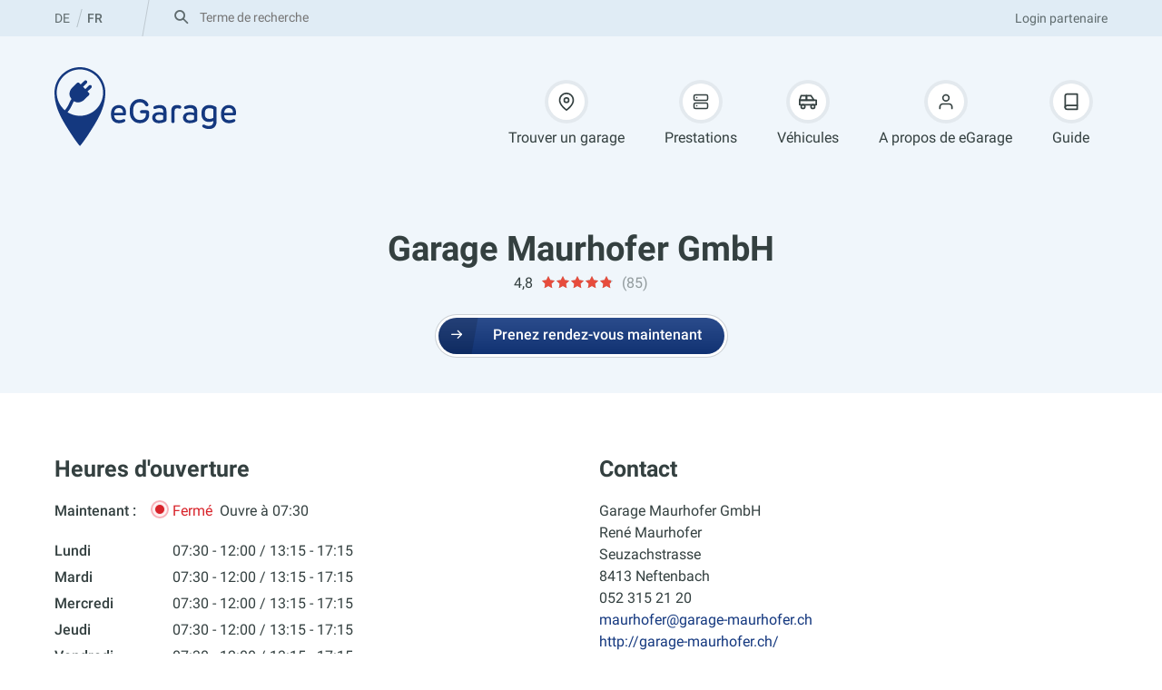

--- FILE ---
content_type: text/html; charset=UTF-8
request_url: https://egarage.ch/fr/garage/garage-maurhofer-gmbh/
body_size: 29856
content:
<!DOCTYPE html>
<html lang="fr-FR">
<head>
<meta charset="UTF-8">
<meta name="viewport" content="width=device-width, initial-scale=1, viewport-fit=cover">
<link rel="profile" href="http://gmpg.org/xfn/11">

<meta name='robots' content='index, follow, max-image-preview:large, max-snippet:-1, max-video-preview:-1' />
	<style>img:is([sizes="auto" i], [sizes^="auto," i]) { contain-intrinsic-size: 3000px 1500px }</style>
	<link rel="alternate" href="https://egarage.ch/de/garage/garage-maurhofer-gmbh/" hreflang="de" />
<link rel="alternate" href="https://egarage.ch/fr/garage/garage-maurhofer-gmbh/" hreflang="fr" />

	<title>Garage Maurhofer GmbH - eGarage</title>
	<link rel="canonical" href="https://egarage.ch/fr/garage/garage-maurhofer-gmbh/" />
	<meta property="og:locale" content="fr_FR" />
	<meta property="og:locale:alternate" content="de_DE" />
	<meta property="og:type" content="article" />
	<meta property="og:title" content="Garage Maurhofer GmbH - eGarage" />
	<meta property="og:url" content="https://egarage.ch/fr/garage/garage-maurhofer-gmbh/" />
	<meta property="og:site_name" content="eGarage" />
	<meta property="article:modified_time" content="2020-08-03T13:13:37+00:00" />
	<meta name="twitter:card" content="summary_large_image" />
	<script type="application/ld+json" class="yoast-schema-graph">{"@context":"https://schema.org","@graph":[{"@type":"WebPage","@id":"https://egarage.ch/fr/garage/garage-maurhofer-gmbh/","url":"https://egarage.ch/fr/garage/garage-maurhofer-gmbh/","name":"Garage Maurhofer GmbH - eGarage","isPartOf":{"@id":"https://egarage.ch/fr/#website"},"datePublished":"2020-08-03T13:13:13+00:00","dateModified":"2020-08-03T13:13:37+00:00","breadcrumb":{"@id":"https://egarage.ch/fr/garage/garage-maurhofer-gmbh/#breadcrumb"},"inLanguage":"fr-FR","potentialAction":[{"@type":"ReadAction","target":["https://egarage.ch/fr/garage/garage-maurhofer-gmbh/"]}]},{"@type":"BreadcrumbList","@id":"https://egarage.ch/fr/garage/garage-maurhofer-gmbh/#breadcrumb","itemListElement":[{"@type":"ListItem","position":1,"name":"Startseite","item":"https://egarage.ch/fr/"},{"@type":"ListItem","position":2,"name":"Garage Maurhofer GmbH"}]},{"@type":"WebSite","@id":"https://egarage.ch/fr/#website","url":"https://egarage.ch/fr/","name":"eGarage","description":"","potentialAction":[{"@type":"SearchAction","target":{"@type":"EntryPoint","urlTemplate":"https://egarage.ch/fr/?s={search_term_string}"},"query-input":{"@type":"PropertyValueSpecification","valueRequired":true,"valueName":"search_term_string"}}],"inLanguage":"fr-FR"}]}</script>


<link rel='dns-prefetch' href='//www.googletagmanager.com' />
<link rel='dns-prefetch' href='//www.google-analytics.com' />
<link rel="alternate" type="application/rss+xml" title="eGarage &raquo; Flux" href="https://egarage.ch/fr/feed/" />
<link rel="alternate" type="application/rss+xml" title="eGarage &raquo; Flux des commentaires" href="https://egarage.ch/fr/comments/feed/" />
<link rel='stylesheet' id='wp-block-library-css' href='https://egarage.ch/wp-includes/css/dist/block-library/style.min.css?ver=6.8.3' type='text/css' media='all' />
<style id='wearerequired-accordion-style-inline-css' type='text/css'>
.wp-block-wearerequired-accordion-content{overflow:hidden;padding:0 .5em;transition:max-height .32s ease-out;will-change:max-height}.wp-block-wearerequired-accordion-content--is-hidden{max-height:0;opacity:0;position:absolute;visibility:hidden}.wp-block-wearerequired-accordion-content>:first-child{margin-top:0}.wp-block-wearerequired-accordion-content>:last-child{margin-bottom:.9375em}.wp-block-wearerequired-accordion-heading[style*=background-color]+.wp-block-wearerequired-accordion-content>:first-child{margin-top:.9375em}@media print{.wp-block-wearerequired-accordion-content{opacity:1;position:relative;visibility:visible}}
.wp-block-wearerequired-accordion-heading{align-items:center;display:flex;font-size:1em;font-weight:400;justify-content:space-between;line-height:1;margin:0;padding:0;position:relative}.wp-block-wearerequired-accordion-heading__copy-link,.wp-block-wearerequired-accordion-heading__toggle{all:inherit;border:none;cursor:pointer;padding:0}.wp-block-wearerequired-accordion-heading__toggle{padding:.9375em .5em;text-align:left;width:100%}.wp-block-wearerequired-accordion-heading__icon{align-items:center;border-radius:50%;display:inline-flex;flex-shrink:0;height:1.5em;justify-content:center;order:2;position:relative;width:1.5em}.wp-block-wearerequired-accordion-heading__icon:after,.wp-block-wearerequired-accordion-heading__icon:before{background-color:currentcolor;content:"";height:2px;left:50%;position:absolute;top:50%;transform:translate3d(-50%,-50%,0);transition:transform .2s ease-out;width:1em}.wp-block-wearerequired-accordion-heading__icon:after{transform:translate3d(-50%,-50%,0) rotate(90deg)}.wp-block-wearerequired-accordion-heading__text{font-weight:600}.wp-block-wearerequired-accordion-heading__copy-link{background:none;display:none;height:100%;opacity:.6;position:absolute;right:100%;top:0;width:2.75rem}.wp-block-wearerequired-accordion-heading__copy-link:hover{opacity:1}.wp-block-wearerequired-accordion-heading__copy-link svg{display:none;margin:0 auto}.wp-block-wearerequired-accordion-heading:hover .wp-block-wearerequired-accordion-heading__copy-link,.wp-block-wearerequired-accordion-heading__copy-link svg.is-visible{display:block}.wp-block-wearerequired-accordion-section--is-expanded .wp-block-wearerequired-accordion-heading__icon:after{transform:translate3d(-50%,-50%,0) rotate(90deg) scale(0)}
.wp-block-wearerequired-accordion-section{border-top:1px solid #ddd}.wp-block-wearerequired-accordion-section--is-expanded{background:inherit}
.wp-block-wearerequired-accordion{border-bottom:1px solid #ddd;margin:0 0 1.875em}

</style>
<style id='global-styles-inline-css' type='text/css'>
:root{--wp--preset--aspect-ratio--square: 1;--wp--preset--aspect-ratio--4-3: 4/3;--wp--preset--aspect-ratio--3-4: 3/4;--wp--preset--aspect-ratio--3-2: 3/2;--wp--preset--aspect-ratio--2-3: 2/3;--wp--preset--aspect-ratio--16-9: 16/9;--wp--preset--aspect-ratio--9-16: 9/16;--wp--preset--color--black: #000000;--wp--preset--color--cyan-bluish-gray: #abb8c3;--wp--preset--color--white: #ffffff;--wp--preset--color--pale-pink: #f78da7;--wp--preset--color--vivid-red: #cf2e2e;--wp--preset--color--luminous-vivid-orange: #ff6900;--wp--preset--color--luminous-vivid-amber: #fcb900;--wp--preset--color--light-green-cyan: #7bdcb5;--wp--preset--color--vivid-green-cyan: #00d084;--wp--preset--color--pale-cyan-blue: #8ed1fc;--wp--preset--color--vivid-cyan-blue: #0693e3;--wp--preset--color--vivid-purple: #9b51e0;--wp--preset--color--primary: #14387f;--wp--preset--color--grey: #e0ecf5;--wp--preset--color--light-grey: #f0f6fb;--wp--preset--color--secondary: #312783;--wp--preset--color--secondary-dark: #344040;--wp--preset--color--secondary-dark-grey: #7b8d8d;--wp--preset--color--secondary-light: #f0f4f4;--wp--preset--color--secondary-light-grey: #e3e7e7;--wp--preset--color--text-black: #333333;--wp--preset--gradient--vivid-cyan-blue-to-vivid-purple: linear-gradient(135deg,rgba(6,147,227,1) 0%,rgb(155,81,224) 100%);--wp--preset--gradient--light-green-cyan-to-vivid-green-cyan: linear-gradient(135deg,rgb(122,220,180) 0%,rgb(0,208,130) 100%);--wp--preset--gradient--luminous-vivid-amber-to-luminous-vivid-orange: linear-gradient(135deg,rgba(252,185,0,1) 0%,rgba(255,105,0,1) 100%);--wp--preset--gradient--luminous-vivid-orange-to-vivid-red: linear-gradient(135deg,rgba(255,105,0,1) 0%,rgb(207,46,46) 100%);--wp--preset--gradient--very-light-gray-to-cyan-bluish-gray: linear-gradient(135deg,rgb(238,238,238) 0%,rgb(169,184,195) 100%);--wp--preset--gradient--cool-to-warm-spectrum: linear-gradient(135deg,rgb(74,234,220) 0%,rgb(151,120,209) 20%,rgb(207,42,186) 40%,rgb(238,44,130) 60%,rgb(251,105,98) 80%,rgb(254,248,76) 100%);--wp--preset--gradient--blush-light-purple: linear-gradient(135deg,rgb(255,206,236) 0%,rgb(152,150,240) 100%);--wp--preset--gradient--blush-bordeaux: linear-gradient(135deg,rgb(254,205,165) 0%,rgb(254,45,45) 50%,rgb(107,0,62) 100%);--wp--preset--gradient--luminous-dusk: linear-gradient(135deg,rgb(255,203,112) 0%,rgb(199,81,192) 50%,rgb(65,88,208) 100%);--wp--preset--gradient--pale-ocean: linear-gradient(135deg,rgb(255,245,203) 0%,rgb(182,227,212) 50%,rgb(51,167,181) 100%);--wp--preset--gradient--electric-grass: linear-gradient(135deg,rgb(202,248,128) 0%,rgb(113,206,126) 100%);--wp--preset--gradient--midnight: linear-gradient(135deg,rgb(2,3,129) 0%,rgb(40,116,252) 100%);--wp--preset--font-size--small: clamp(0.8125rem, calc(0.75rem + 0.25vw), 0.9375rem);--wp--preset--font-size--medium: 1em;--wp--preset--font-size--large: clamp(1rem, calc(0.875rem + 0.5vw), 1.25rem);--wp--preset--font-size--x-large: clamp(1.25rem, calc(1.125rem + 0.5vw), 1.5rem);--wp--preset--font-size--xx-large: clamp(1.5rem, calc(1.125rem + 1.5vw), 2.25rem);--wp--preset--font-family--base-font: 'Roboto';--wp--preset--spacing--20: clamp(10px, calc(5px + 1.25vw), 20px);--wp--preset--spacing--30: clamp(15px, calc(7.5px + 1.875vw), 30px);--wp--preset--spacing--40: clamp(20px, calc(10px + 2.5vw), 40px);--wp--preset--spacing--50: clamp(25px, calc(12.5px + 3.125vw), 50px);--wp--preset--spacing--60: clamp(30px, calc(15px + 3.75vw), 60px);--wp--preset--spacing--70: clamp(35px, calc(17.5px + 4.375vw), 70px);--wp--preset--spacing--80: clamp(40px, calc(20px + 5vw), 80px);--wp--preset--spacing--05: 0.3125rem;--wp--preset--spacing--10: clamp(5px, calc(2.5px + 0.625vw), 10px);--wp--preset--shadow--natural: 6px 6px 9px rgba(0, 0, 0, 0.2);--wp--preset--shadow--deep: 12px 12px 50px rgba(0, 0, 0, 0.4);--wp--preset--shadow--sharp: 6px 6px 0px rgba(0, 0, 0, 0.2);--wp--preset--shadow--outlined: 6px 6px 0px -3px rgba(255, 255, 255, 1), 6px 6px rgba(0, 0, 0, 1);--wp--preset--shadow--crisp: 6px 6px 0px rgba(0, 0, 0, 1);--wp--custom--border--radius--small: 3px;--wp--custom--border--radius--medium: 8px;--wp--custom--border--radius--large: 12px;--wp--custom--border--radius--rounded: 9999px;--wp--custom--border--radius--round: 50%;--wp--custom--base-font: 16;--wp--custom--line-height--small: 1.1;--wp--custom--line-height--medium: 1.25;--wp--custom--line-height--body: 1.5555555556;--wp--custom--line-height--pre: 1.6;--wp--custom--font-weight--regular: 400;--wp--custom--font-weight--medium: 500;--wp--custom--font-weight--bold: 700;--wp--custom--color--status-good: #1dbe6c;--wp--custom--color--status-warning: #d8a623;--wp--custom--color--status-error: #d8232a;--wp--custom--color--rgb--primary: 20, 56, 127;--wp--custom--color--rgb--secondary-dark: 52, 64, 64;--wp--custom--color--rgb--secondary-light: 240, 244, 244;--wp--custom--color--rgb--secondary-light-grey: 227, 231, 231;--wp--custom--color--rgb--secondary-dark-grey: 123, 141, 141;--wp--custom--color--rgb--white: 255, 255, 255;--wp--custom--color--rgb--status-good: 29, 190, 108;--wp--custom--color--rgb--status-warning: 216, 166, 35;--wp--custom--color--rgb--status-error: 216, 35, 42;--wp--custom--color--rgb--grey: 224, 236, 245;--wp--custom--color--rgb--light-grey: 240, 246, 251;--wp--custom--color--rgb--secondary: 49, 39, 131;--wp--custom--color--rgb--text-black: 51, 51, 51;}:root { --wp--style--global--content-size: 760px;--wp--style--global--wide-size: 1160px; }:where(body) { margin: 0; }.wp-site-blocks { padding-top: var(--wp--style--root--padding-top); padding-bottom: var(--wp--style--root--padding-bottom); }.has-global-padding { padding-right: var(--wp--style--root--padding-right); padding-left: var(--wp--style--root--padding-left); }.has-global-padding > .alignfull { margin-right: calc(var(--wp--style--root--padding-right) * -1); margin-left: calc(var(--wp--style--root--padding-left) * -1); }.has-global-padding :where(:not(.alignfull.is-layout-flow) > .has-global-padding:not(.wp-block-block, .alignfull)) { padding-right: 0; padding-left: 0; }.has-global-padding :where(:not(.alignfull.is-layout-flow) > .has-global-padding:not(.wp-block-block, .alignfull)) > .alignfull { margin-left: 0; margin-right: 0; }.wp-site-blocks > .alignleft { float: left; margin-right: 2em; }.wp-site-blocks > .alignright { float: right; margin-left: 2em; }.wp-site-blocks > .aligncenter { justify-content: center; margin-left: auto; margin-right: auto; }:where(.wp-site-blocks) > * { margin-block-start: var( --wp--preset--spacing--30 ); margin-block-end: 0; }:where(.wp-site-blocks) > :first-child { margin-block-start: 0; }:where(.wp-site-blocks) > :last-child { margin-block-end: 0; }:root { --wp--style--block-gap: var( --wp--preset--spacing--30 ); }:root :where(.is-layout-flow) > :first-child{margin-block-start: 0;}:root :where(.is-layout-flow) > :last-child{margin-block-end: 0;}:root :where(.is-layout-flow) > *{margin-block-start: var( --wp--preset--spacing--30 );margin-block-end: 0;}:root :where(.is-layout-constrained) > :first-child{margin-block-start: 0;}:root :where(.is-layout-constrained) > :last-child{margin-block-end: 0;}:root :where(.is-layout-constrained) > *{margin-block-start: var( --wp--preset--spacing--30 );margin-block-end: 0;}:root :where(.is-layout-flex){gap: var( --wp--preset--spacing--30 );}:root :where(.is-layout-grid){gap: var( --wp--preset--spacing--30 );}.is-layout-flow > .alignleft{float: left;margin-inline-start: 0;margin-inline-end: 2em;}.is-layout-flow > .alignright{float: right;margin-inline-start: 2em;margin-inline-end: 0;}.is-layout-flow > .aligncenter{margin-left: auto !important;margin-right: auto !important;}.is-layout-constrained > .alignleft{float: left;margin-inline-start: 0;margin-inline-end: 2em;}.is-layout-constrained > .alignright{float: right;margin-inline-start: 2em;margin-inline-end: 0;}.is-layout-constrained > .aligncenter{margin-left: auto !important;margin-right: auto !important;}.is-layout-constrained > :where(:not(.alignleft):not(.alignright):not(.alignfull)){max-width: var(--wp--style--global--content-size);margin-left: auto !important;margin-right: auto !important;}.is-layout-constrained > .alignwide{max-width: var(--wp--style--global--wide-size);}body .is-layout-flex{display: flex;}.is-layout-flex{flex-wrap: wrap;align-items: center;}.is-layout-flex > :is(*, div){margin: 0;}body .is-layout-grid{display: grid;}.is-layout-grid > :is(*, div){margin: 0;}body{--wp--style--root--padding-top: clamp(20px, calc(12.5px + 1.875vw), 50px);--wp--style--root--padding-right: clamp(20px, calc(10px + 2.5vw), 60px);--wp--style--root--padding-bottom: clamp(20px, calc(12.5px + 1.875vw), 50px);--wp--style--root--padding-left: clamp(20px, calc(10px + 2.5vw), 60px);}a:where(:not(.wp-element-button)){text-decoration: underline;}:root :where(.wp-element-button, .wp-block-button__link){background-color: #32373c;border-width: 0;color: #fff;font-family: inherit;font-size: inherit;line-height: inherit;padding: calc(0.667em + 2px) calc(1.333em + 2px);text-decoration: none;}.has-black-color{color: var(--wp--preset--color--black) !important;}.has-cyan-bluish-gray-color{color: var(--wp--preset--color--cyan-bluish-gray) !important;}.has-white-color{color: var(--wp--preset--color--white) !important;}.has-pale-pink-color{color: var(--wp--preset--color--pale-pink) !important;}.has-vivid-red-color{color: var(--wp--preset--color--vivid-red) !important;}.has-luminous-vivid-orange-color{color: var(--wp--preset--color--luminous-vivid-orange) !important;}.has-luminous-vivid-amber-color{color: var(--wp--preset--color--luminous-vivid-amber) !important;}.has-light-green-cyan-color{color: var(--wp--preset--color--light-green-cyan) !important;}.has-vivid-green-cyan-color{color: var(--wp--preset--color--vivid-green-cyan) !important;}.has-pale-cyan-blue-color{color: var(--wp--preset--color--pale-cyan-blue) !important;}.has-vivid-cyan-blue-color{color: var(--wp--preset--color--vivid-cyan-blue) !important;}.has-vivid-purple-color{color: var(--wp--preset--color--vivid-purple) !important;}.has-primary-color{color: var(--wp--preset--color--primary) !important;}.has-grey-color{color: var(--wp--preset--color--grey) !important;}.has-light-grey-color{color: var(--wp--preset--color--light-grey) !important;}.has-secondary-color{color: var(--wp--preset--color--secondary) !important;}.has-secondary-dark-color{color: var(--wp--preset--color--secondary-dark) !important;}.has-secondary-dark-grey-color{color: var(--wp--preset--color--secondary-dark-grey) !important;}.has-secondary-light-color{color: var(--wp--preset--color--secondary-light) !important;}.has-secondary-light-grey-color{color: var(--wp--preset--color--secondary-light-grey) !important;}.has-text-black-color{color: var(--wp--preset--color--text-black) !important;}.has-black-background-color{background-color: var(--wp--preset--color--black) !important;}.has-cyan-bluish-gray-background-color{background-color: var(--wp--preset--color--cyan-bluish-gray) !important;}.has-white-background-color{background-color: var(--wp--preset--color--white) !important;}.has-pale-pink-background-color{background-color: var(--wp--preset--color--pale-pink) !important;}.has-vivid-red-background-color{background-color: var(--wp--preset--color--vivid-red) !important;}.has-luminous-vivid-orange-background-color{background-color: var(--wp--preset--color--luminous-vivid-orange) !important;}.has-luminous-vivid-amber-background-color{background-color: var(--wp--preset--color--luminous-vivid-amber) !important;}.has-light-green-cyan-background-color{background-color: var(--wp--preset--color--light-green-cyan) !important;}.has-vivid-green-cyan-background-color{background-color: var(--wp--preset--color--vivid-green-cyan) !important;}.has-pale-cyan-blue-background-color{background-color: var(--wp--preset--color--pale-cyan-blue) !important;}.has-vivid-cyan-blue-background-color{background-color: var(--wp--preset--color--vivid-cyan-blue) !important;}.has-vivid-purple-background-color{background-color: var(--wp--preset--color--vivid-purple) !important;}.has-primary-background-color{background-color: var(--wp--preset--color--primary) !important;}.has-grey-background-color{background-color: var(--wp--preset--color--grey) !important;}.has-light-grey-background-color{background-color: var(--wp--preset--color--light-grey) !important;}.has-secondary-background-color{background-color: var(--wp--preset--color--secondary) !important;}.has-secondary-dark-background-color{background-color: var(--wp--preset--color--secondary-dark) !important;}.has-secondary-dark-grey-background-color{background-color: var(--wp--preset--color--secondary-dark-grey) !important;}.has-secondary-light-background-color{background-color: var(--wp--preset--color--secondary-light) !important;}.has-secondary-light-grey-background-color{background-color: var(--wp--preset--color--secondary-light-grey) !important;}.has-text-black-background-color{background-color: var(--wp--preset--color--text-black) !important;}.has-black-border-color{border-color: var(--wp--preset--color--black) !important;}.has-cyan-bluish-gray-border-color{border-color: var(--wp--preset--color--cyan-bluish-gray) !important;}.has-white-border-color{border-color: var(--wp--preset--color--white) !important;}.has-pale-pink-border-color{border-color: var(--wp--preset--color--pale-pink) !important;}.has-vivid-red-border-color{border-color: var(--wp--preset--color--vivid-red) !important;}.has-luminous-vivid-orange-border-color{border-color: var(--wp--preset--color--luminous-vivid-orange) !important;}.has-luminous-vivid-amber-border-color{border-color: var(--wp--preset--color--luminous-vivid-amber) !important;}.has-light-green-cyan-border-color{border-color: var(--wp--preset--color--light-green-cyan) !important;}.has-vivid-green-cyan-border-color{border-color: var(--wp--preset--color--vivid-green-cyan) !important;}.has-pale-cyan-blue-border-color{border-color: var(--wp--preset--color--pale-cyan-blue) !important;}.has-vivid-cyan-blue-border-color{border-color: var(--wp--preset--color--vivid-cyan-blue) !important;}.has-vivid-purple-border-color{border-color: var(--wp--preset--color--vivid-purple) !important;}.has-primary-border-color{border-color: var(--wp--preset--color--primary) !important;}.has-grey-border-color{border-color: var(--wp--preset--color--grey) !important;}.has-light-grey-border-color{border-color: var(--wp--preset--color--light-grey) !important;}.has-secondary-border-color{border-color: var(--wp--preset--color--secondary) !important;}.has-secondary-dark-border-color{border-color: var(--wp--preset--color--secondary-dark) !important;}.has-secondary-dark-grey-border-color{border-color: var(--wp--preset--color--secondary-dark-grey) !important;}.has-secondary-light-border-color{border-color: var(--wp--preset--color--secondary-light) !important;}.has-secondary-light-grey-border-color{border-color: var(--wp--preset--color--secondary-light-grey) !important;}.has-text-black-border-color{border-color: var(--wp--preset--color--text-black) !important;}.has-vivid-cyan-blue-to-vivid-purple-gradient-background{background: var(--wp--preset--gradient--vivid-cyan-blue-to-vivid-purple) !important;}.has-light-green-cyan-to-vivid-green-cyan-gradient-background{background: var(--wp--preset--gradient--light-green-cyan-to-vivid-green-cyan) !important;}.has-luminous-vivid-amber-to-luminous-vivid-orange-gradient-background{background: var(--wp--preset--gradient--luminous-vivid-amber-to-luminous-vivid-orange) !important;}.has-luminous-vivid-orange-to-vivid-red-gradient-background{background: var(--wp--preset--gradient--luminous-vivid-orange-to-vivid-red) !important;}.has-very-light-gray-to-cyan-bluish-gray-gradient-background{background: var(--wp--preset--gradient--very-light-gray-to-cyan-bluish-gray) !important;}.has-cool-to-warm-spectrum-gradient-background{background: var(--wp--preset--gradient--cool-to-warm-spectrum) !important;}.has-blush-light-purple-gradient-background{background: var(--wp--preset--gradient--blush-light-purple) !important;}.has-blush-bordeaux-gradient-background{background: var(--wp--preset--gradient--blush-bordeaux) !important;}.has-luminous-dusk-gradient-background{background: var(--wp--preset--gradient--luminous-dusk) !important;}.has-pale-ocean-gradient-background{background: var(--wp--preset--gradient--pale-ocean) !important;}.has-electric-grass-gradient-background{background: var(--wp--preset--gradient--electric-grass) !important;}.has-midnight-gradient-background{background: var(--wp--preset--gradient--midnight) !important;}.has-small-font-size{font-size: var(--wp--preset--font-size--small) !important;}.has-medium-font-size{font-size: var(--wp--preset--font-size--medium) !important;}.has-large-font-size{font-size: var(--wp--preset--font-size--large) !important;}.has-x-large-font-size{font-size: var(--wp--preset--font-size--x-large) !important;}.has-xx-large-font-size{font-size: var(--wp--preset--font-size--xx-large) !important;}.has-base-font-font-family{font-family: var(--wp--preset--font-family--base-font) !important;}
:root :where(.wp-block-pullquote){font-size: clamp(0.984em, 0.984rem + ((1vw - 0.2em) * 0.983), 1.5em);line-height: 1.6;}
</style>
<link rel='stylesheet' id='autofit-theme-style-css' href='https://egarage.ch/content/themes/autofit-theme/assets/css/dist/style.css?ver=1766139818' type='text/css' media='all' />
<link rel='stylesheet' id='egarage-theme-style-css' href='https://egarage.ch/content/themes/egarage-theme/assets/css/dist/style.css?ver=1692620220' type='text/css' media='all' />
<link rel="https://api.w.org/" href="https://egarage.ch/wp-json/" /><link rel="alternate" title="JSON" type="application/json" href="https://egarage.ch/wp-json/wp/v2/garages/1057" /><link rel="EditURI" type="application/rsd+xml" title="RSD" href="https://egarage.ch/xmlrpc.php?rsd" />
<meta name="generator" content="WordPress 6.8.3" />
<link rel='shortlink' href='https://egarage.ch/?p=1057' />
<link rel="alternate" title="oEmbed (JSON)" type="application/json+oembed" href="https://egarage.ch/wp-json/oembed/1.0/embed?url=https%3A%2F%2Fegarage.ch%2Ffr%2Fgarage%2Fgarage-maurhofer-gmbh%2F&#038;lang=fr" />
<link rel="alternate" title="oEmbed (XML)" type="text/xml+oembed" href="https://egarage.ch/wp-json/oembed/1.0/embed?url=https%3A%2F%2Fegarage.ch%2Ffr%2Fgarage%2Fgarage-maurhofer-gmbh%2F&#038;format=xml&#038;lang=fr" />
<meta name="generator" content="Site Kit by Google 1.168.0" /><script>(function(w,d,s,l,i){w[l]=w[l]||[];w[l].push({'gtm.start':
new Date().getTime(),event:'gtm.js'});var f=d.getElementsByTagName(s)[0],
j=d.createElement(s),dl=l!='dataLayer'?'&l='+l:'';j.async=true;j.src=
'https://www.googletagmanager.com/gtm.js?id='+i+dl;f.parentNode.insertBefore(j,f);
})(window,document,'script','dataLayer','GTM-NSPV6Q3P');</script>
	<style>.wp-block-gallery.is-cropped .blocks-gallery-item picture{height:100%;width:100%;}</style><style class='wp-fonts-local' type='text/css'>
@font-face{font-family:Roboto;font-style:italic;font-weight:400;font-display:swap;src:url('https://egarage.ch/content/themes/autofit-theme/assets/fonts/roboto-latin-italic-400.woff2') format('woff2');unicode-range:U+0000-00FF, U+0131, U+0152-0153, U+02BB-02BC, U+02C6, U+02DA, U+02DC, U+0304, U+0308, U+0329, U+2000-206F, U+2074, U+20AC, U+2122, U+2191, U+2193, U+2212, U+2215, U+FEFF, U+FFFD;}
@font-face{font-family:Roboto;font-style:italic;font-weight:700;font-display:swap;src:url('https://egarage.ch/content/themes/autofit-theme/assets/fonts/roboto-latin-italic-700.woff2') format('woff2');unicode-range:U+0000-00FF, U+0131, U+0152-0153, U+02BB-02BC, U+02C6, U+02DA, U+02DC, U+0304, U+0308, U+0329, U+2000-206F, U+2074, U+20AC, U+2122, U+2191, U+2193, U+2212, U+2215, U+FEFF, U+FFFD;}
@font-face{font-family:Roboto;font-style:normal;font-weight:400;font-display:swap;src:url('https://egarage.ch/content/themes/autofit-theme/assets/fonts/roboto-latin-normal-400.woff2') format('woff2');unicode-range:U+0000-00FF, U+0131, U+0152-0153, U+02BB-02BC, U+02C6, U+02DA, U+02DC, U+0304, U+0308, U+0329, U+2000-206F, U+2074, U+20AC, U+2122, U+2191, U+2193, U+2212, U+2215, U+FEFF, U+FFFD;}
@font-face{font-family:Roboto;font-style:normal;font-weight:700;font-display:swap;src:url('https://egarage.ch/content/themes/autofit-theme/assets/fonts/roboto-latin-normal-700.woff2') format('woff2');unicode-range:U+0000-00FF, U+0131, U+0152-0153, U+02BB-02BC, U+02C6, U+02DA, U+02DC, U+0304, U+0308, U+0329, U+2000-206F, U+2074, U+20AC, U+2122, U+2191, U+2193, U+2212, U+2215, U+FEFF, U+FFFD;}
@font-face{font-family:Roboto;font-style:italic;font-weight:400;font-display:swap;src:url('https://egarage.ch/content/themes/autofit-theme/assets/fonts/roboto-latin-ext-italic-400.woff2') format('woff2');unicode-range:U+0100-02AF, U+0304, U+0308, U+0329, U+1E00-1E9F, U+1EF2-1EFF, U+2020, U+20A0-20AB, U+20AD-20CF, U+2113, U+2C60-2C7F, U+A720-A7FF;}
@font-face{font-family:Roboto;font-style:italic;font-weight:700;font-display:swap;src:url('https://egarage.ch/content/themes/autofit-theme/assets/fonts/roboto-latin-ext-italic-700.woff2') format('woff2');unicode-range:U+0100-02AF, U+0304, U+0308, U+0329, U+1E00-1E9F, U+1EF2-1EFF, U+2020, U+20A0-20AB, U+20AD-20CF, U+2113, U+2C60-2C7F, U+A720-A7FF;}
@font-face{font-family:Roboto;font-style:normal;font-weight:400;font-display:swap;src:url('https://egarage.ch/content/themes/autofit-theme/assets/fonts/roboto-latin-ext-normal-400.woff2') format('woff2');unicode-range:U+0100-02AF, U+0304, U+0308, U+0329, U+1E00-1E9F, U+1EF2-1EFF, U+2020, U+20A0-20AB, U+20AD-20CF, U+2113, U+2C60-2C7F, U+A720-A7FF;}
@font-face{font-family:Roboto;font-style:normal;font-weight:700;font-display:swap;src:url('https://egarage.ch/content/themes/autofit-theme/assets/fonts/roboto-latin-ext-normal-700.woff2') format('woff2');unicode-range:U+0100-02AF, U+0304, U+0308, U+0329, U+1E00-1E9F, U+1EF2-1EFF, U+2020, U+20A0-20AB, U+20AD-20CF, U+2113, U+2C60-2C7F, U+A720-A7FF;}
@font-face{font-family:Roboto;font-style:italic;font-weight:500;font-display:swap;src:url('https://egarage.ch/content/themes/autofit-theme/assets/fonts/roboto-latin-ext-italic-500.woff2') format('woff2');unicode-range:U+0100-02AF, U+0304, U+0308, U+0329, U+1E00-1E9F, U+1EF2-1EFF, U+2020, U+20A0-20AB, U+20AD-20CF, U+2113, U+2C60-2C7F, U+A720-A7FF;}
@font-face{font-family:Roboto;font-style:italic;font-weight:500;font-display:swap;src:url('https://egarage.ch/content/themes/autofit-theme/assets/fonts/roboto-latin-italic-500.woff2') format('woff2');unicode-range:U+0000-00FF, U+0131, U+0152-0153, U+02BB-02BC, U+02C6, U+02DA, U+02DC, U+0304, U+0308, U+0329, U+2000-206F, U+2074, U+20AC, U+2122, U+2191, U+2193, U+2212, U+2215, U+FEFF, U+FFFD;}
@font-face{font-family:Roboto;font-style:normal;font-weight:500;font-display:swap;src:url('https://egarage.ch/content/themes/autofit-theme/assets/fonts/roboto-latin-ext-normal-500.woff2') format('woff2');unicode-range:U+0100-02AF, U+0304, U+0308, U+0329, U+1E00-1E9F, U+1EF2-1EFF, U+2020, U+20A0-20AB, U+20AD-20CF, U+2113, U+2C60-2C7F, U+A720-A7FF;}
@font-face{font-family:Roboto;font-style:normal;font-weight:500;font-display:swap;src:url('https://egarage.ch/content/themes/autofit-theme/assets/fonts/roboto-latin-normal-500.woff2') format('woff2');unicode-range:U+0000-00FF, U+0131, U+0152-0153, U+02BB-02BC, U+02C6, U+02DA, U+02DC, U+0304, U+0308, U+0329, U+2000-206F, U+2074, U+20AC, U+2122, U+2191, U+2193, U+2212, U+2215, U+FEFF, U+FFFD;}
</style>
<link rel="icon" href="https://egarage.ch/content/uploads/sites/4/2022/12/cropped-favicon-egarage-bg-32x32.png" sizes="32x32" />
<link rel="icon" href="https://egarage.ch/content/uploads/sites/4/2022/12/cropped-favicon-egarage-bg-192x192.png" sizes="192x192" />
<link rel="apple-touch-icon" href="https://egarage.ch/content/uploads/sites/4/2022/12/cropped-favicon-egarage-bg-180x180.png" />
<meta name="msapplication-TileImage" content="https://egarage.ch/content/uploads/sites/4/2022/12/cropped-favicon-egarage-bg-270x270.png" />
</head>

<body class="wp-singular autofit_garage-template-default single single-autofit_garage postid-1057 wp-embed-responsive wp-theme-autofit-theme wp-child-theme-egarage-theme">
<noscript><iframe src="https://www.googletagmanager.com/ns.html?id=GTM-NSPV6Q3P" height="0" width="0" style="display:none;visibility:hidden"></iframe></noscript>
	<div class="site">
	<a class="skip-link screen-reader-text" href="#content">Aller au contenu</a>

	<div class="top-bar">
		<div class="wrap">
							<nav class="nav-lang">
					<ul>
							<li class="lang-item lang-item-4 lang-item-de lang-item-first"><a lang="de-CH" hreflang="de-CH" href="https://egarage.ch/de/garage/garage-maurhofer-gmbh/">de</a></li>
	<li class="lang-item lang-item-7 lang-item-fr current-lang"><a lang="fr-FR" hreflang="fr-FR" href="https://egarage.ch/fr/garage/garage-maurhofer-gmbh/" aria-current="true">fr</a></li>
					</ul>
				</nav>
						
<form role="search" method="get" class="search-form" id="searchform" action="https://egarage.ch/fr/">
	<label class="screen-reader-text" for="s">Rechercher :</label>
	<input class="search-field" type="text" value="" name="s" id="s" placeholder="Terme de recherche">
	<button type="submit" id="searchsubmit" class="button search-button"><span class="icon-search"></span> <span class="button-label">Chercher</span></button>
	<span class="placeholder-icon icon-search"></span>
</form>
			<div class="top-bar-login">
				<nav class="nav-partner"><ul><li><a href="https://egarage.ch/wp-login.php?redirect_to=https%3A%2F%2Fegarage.ch%2Ffr%2F%3Fpage_id%3D311">Login partenaire</a></li></ul></nav>			</div>
		</div>
	</div>

	<header id="site-header" class="site-header">
		<div class="wrap">
							<a href="https://egarage.ch/fr/" rel="home" class="site-title">
					<figure class="site-logo">
						<svg width="200" height="90" viewBox="0 0 200 90" fill="none" xmlns="http://www.w3.org/2000/svg">
<path d="M62.4222 56.2542C62.2939 54.8806 62.2768 52.6861 62.4051 51.3694C62.8269 46.9036 66.0644 43.7373 70.858 43.7373C75.8539 43.7373 78.8378 46.9948 78.8378 51.7171V52.8685C78.8378 54.7523 78.4901 55.0459 76.7517 55.0459H65.845L65.882 55.9607C66.0644 58.5969 68.0423 60.3353 71.1145 60.3353C72.7418 60.3353 74.0414 60.0047 75.1585 59.5488C75.7257 59.3293 76.0734 59.1469 76.5664 59.1469C77.4442 59.1469 78.0683 59.7312 78.0854 60.683C78.1025 61.5979 77.3901 62.1479 76.6776 62.4956C75.1956 63.191 73.2377 63.704 71.0404 63.704C66.1385 63.7011 62.844 60.646 62.4222 56.2542ZM75.415 52.3185C75.6886 48.8786 73.7307 46.9378 70.7668 46.9378C67.9112 46.9378 66.0815 48.8415 65.882 51.6402C65.8649 51.8596 65.8649 52.099 65.845 52.3185H75.415Z" fill="#14387F"/>
<path d="M83.0813 53.5099C82.916 51.4066 82.936 49.3746 83.0813 47.2685C83.4832 41.5031 88.0402 37.0771 94.0792 37.0771C99.021 37.0771 102.002 39.9128 103.065 41.999C103.396 42.5832 103.487 43.0592 103.487 43.4268C103.487 44.4328 102.754 45.1653 101.731 45.1653C100.962 45.1653 100.486 44.8717 100.084 44.2134C99.0951 42.3096 97.2284 40.6453 94.0821 40.6453C90.0751 40.6453 87.2023 43.4439 86.8546 47.582C86.7093 49.4658 86.7093 51.3154 86.8717 53.1992C87.2194 57.3174 90.0751 60.1531 94.1562 60.1531C98.2373 60.1531 100.671 57.7363 100.671 54.5729V52.7433H96.0058C94.8886 52.7433 94.1932 52.0849 94.1932 51.0589C94.1932 50.033 94.8886 49.3575 96.0058 49.3575H101.404C103.287 49.3575 104.313 50.3835 104.313 52.2673V54.4276C104.313 59.5689 100.286 63.7041 94.1562 63.7041C88.0431 63.7013 83.5231 59.2354 83.0813 53.5099Z" fill="#14387F"/>
<path d="M107.659 57.48C107.659 54.3879 110.076 51.5892 114.978 51.5892C116.625 51.5892 118.053 51.7916 119.846 52.2846V50.6744C119.846 48.2405 118.566 47.0692 115.508 47.0692C114.1 47.0692 112.689 47.454 111.849 47.7817C111.356 47.9841 110.897 48.1465 110.475 48.1465C109.614 48.1465 108.919 47.4682 108.919 46.5534C108.902 45.7668 109.341 45.1797 110.347 44.7779C111.592 44.2478 113.604 43.6978 115.799 43.6978C120.612 43.6978 123.394 45.9122 123.394 50.7257V60.2787C123.394 60.9912 123.211 61.3218 122.698 61.6866C121.581 62.456 118.763 63.6986 115.069 63.6986C110.367 63.7015 107.659 61.0653 107.659 57.48ZM115.417 60.5893C116.99 60.5893 118.637 60.1305 119.846 59.4921V55.0462C118.181 54.5532 116.882 54.3337 115.4 54.3337C112.564 54.3337 111.173 55.7074 111.173 57.48C111.173 59.4551 112.783 60.5893 115.417 60.5893Z" fill="#14387F"/>
<path d="M128.703 61.5779V49.9045C128.703 46.0428 131.026 43.7002 134.85 43.7002C136.096 43.7002 137.139 43.8455 137.926 44.065C138.986 44.3756 139.701 44.9428 139.701 45.9488C139.701 47.066 138.914 47.7044 138.145 47.7044C137.78 47.7044 137.524 47.6502 137.247 47.5761C136.589 47.4108 135.968 47.3025 135.144 47.3025C133.277 47.3025 132.362 48.2174 132.362 50.0841V61.575C132.362 62.8005 131.667 63.5158 130.533 63.5158C129.416 63.5187 128.703 62.8033 128.703 61.5779Z" fill="#14387F"/>
<path d="M141.548 57.48C141.548 54.3879 143.965 51.5892 148.866 51.5892C150.514 51.5892 151.942 51.7916 153.734 52.2846V50.6744C153.734 48.2405 152.452 47.0692 149.397 47.0692C147.989 47.0692 146.578 47.454 145.737 47.7817C145.244 47.9841 144.785 48.1465 144.364 48.1465C143.503 48.1465 142.808 47.4682 142.808 46.5534C142.79 45.7668 143.229 45.1797 144.235 44.7779C145.481 44.2478 147.493 43.6978 149.687 43.6978C154.501 43.6978 157.282 45.9122 157.282 50.7257V60.2787C157.282 60.9912 157.1 61.3218 156.587 61.6866C155.47 62.456 152.654 63.6986 148.958 63.6986C144.258 63.7015 141.548 61.0653 141.548 57.48ZM149.308 60.5893C150.881 60.5893 152.529 60.1305 153.737 59.4921V55.0462C152.073 54.5532 150.773 54.3337 149.291 54.3337C146.455 54.3337 145.065 55.7074 145.065 57.48C145.062 59.4551 146.672 60.5893 149.308 60.5893Z" fill="#14387F"/>
<path d="M164.148 68.6233C163.307 68.1844 162.794 67.6173 162.794 66.7737C162.794 65.913 163.452 65.2376 164.35 65.2376C164.809 65.2376 165.174 65.3658 165.596 65.5482C167.425 66.5172 168.56 66.6996 170.19 66.6996C173.08 66.6996 174.929 65.1806 174.929 62.1055V61.299C173.721 61.8832 171.891 62.342 170.136 62.342C165.67 62.342 162.54 59.4864 162.102 55.3711C161.973 54.1257 161.993 51.9113 162.102 50.6687C162.503 46.5505 165.761 43.6978 170.537 43.6978C173.832 43.6978 176.539 44.8691 177.657 45.5645C178.463 46.0404 178.588 46.4622 178.588 47.833V61.7949C178.588 67.2468 175.24 70.1024 170.389 70.1024C167.662 70.1053 165.795 69.5011 164.148 68.6233ZM170.535 58.9421C172.054 58.9421 173.974 58.4661 174.926 57.8078V48.3118C173.974 47.6335 172.054 47.1576 170.535 47.1576C167.625 47.1576 165.997 48.7507 165.758 51.1104C165.65 52.1535 165.65 53.9661 165.758 54.9892C165.977 57.3518 167.625 58.9421 170.535 58.9421Z" fill="#14387F"/>
<path d="M183.581 56.2542C183.453 54.8806 183.436 52.6861 183.564 51.3694C183.986 46.9036 187.224 43.7373 192.02 43.7373C197.016 43.7373 200 46.9948 200 51.7171V52.8685C200 54.7523 199.652 55.0459 197.914 55.0459H187.007L187.044 55.9607C187.227 58.5969 189.204 60.3353 192.277 60.3353C193.904 60.3353 195.204 60.0047 196.321 59.5488C196.888 59.3293 197.236 59.1469 197.729 59.1469C198.606 59.1469 199.228 59.7312 199.248 60.683C199.265 61.5979 198.552 62.1479 197.84 62.4956C196.358 63.191 194.4 63.704 192.203 63.704C187.295 63.7011 184.003 60.646 183.581 56.2542ZM196.574 52.3185C196.848 48.8786 194.89 46.9378 191.926 46.9378C189.07 46.9378 187.241 48.8415 187.041 51.6402C187.024 51.8596 187.024 52.099 187.004 52.3185H196.574Z" fill="#14387F"/>
<path d="M28.0263 2C12.5483 2 0 14.5483 0 30.0263C0 42.8595 5.12989 54.2194 12.1236 65.659C23.834 84.8021 28.0263 88.8005 28.0263 88.8005C28.0263 88.8005 32.2185 84.8021 43.9289 65.659C50.9227 54.2251 56.0526 42.8595 56.0526 30.0263C56.0526 14.5483 43.5043 2 28.0263 2ZM28.0263 55.5532C23.0018 55.5532 18.3194 54.1025 14.3722 51.5975C17.3276 48.1889 18.8039 44.8887 19.8612 42.5204C20.4654 41.1724 20.9869 40.0068 21.4885 39.4795C23.0189 40.457 24.518 40.8161 25.8945 40.8161C29.6935 40.8161 32.5691 38.0831 32.6118 38.0403L37.9156 32.8762C38.6394 32.1723 38.6565 31.0124 37.9498 30.2885L36.4535 28.7524L40.5546 24.7596C41.2785 24.0528 41.2956 22.8957 40.5888 22.1719C39.8849 21.448 38.7249 21.4337 38.0011 22.1377L33.9 26.1304L31.4605 23.6225L35.5615 19.6297C36.2854 18.9258 36.2996 17.7659 35.5957 17.042C34.8889 16.3181 33.7319 16.3038 33.008 17.0078L28.9069 21.0005L27.4107 19.4644C27.0715 19.1167 26.6099 18.9172 26.1225 18.9115C25.6352 18.9001 25.1706 19.0911 24.823 19.4302L19.448 24.6627C19.3853 24.7254 13.4261 30.6647 18.7611 37.04C17.8691 38.0175 17.2678 39.3541 16.5211 41.027C15.4837 43.3497 14.1442 46.3479 11.4226 49.4144C5.95922 44.7348 2.4994 37.7838 2.4994 30.0263C2.4994 15.9276 13.9276 4.49655 28.0263 4.49655C42.1249 4.49655 53.556 15.9276 53.556 30.0263C53.556 44.1249 42.1249 55.5532 28.0263 55.5532Z" fill="#14387F"/>
</svg>
					</figure>
					<span class="screen-reader-text">eGarage</span>
				</a>
			
			<button class="toggle-nav-main" aria-controls="nav-main" aria-expanded="false">
				<span class="lines">
					<span class="line first"></span>
					<span class="line second"></span>
					<span class="line third"></span>
				</span>
				Menu			</button>
			<nav class="nav-main"><ul class="nav-menu"><li id="menu-item-664" class="with-icon with-icon__map menu-item menu-item-type-post_type menu-item-object-page menu-item-664"><a href="https://egarage.ch/fr/trouver-un-garage/"><svg viewBox="0 0 24 24" xmlns="http://www.w3.org/2000/svg"><g fill="currentColor" fill-rule="nonzero"><path d="M12.783 21.17a29.155 29.155 0 0 0 2.991-2.733C18.427 15.637 20 12.753 20 10a8 8 0 0 0-16 0c0 2.753 1.573 5.636 4.226 8.437A29.155 29.155 0 0 0 12 21.773c.242-.18.505-.38.783-.602zm4.443-1.357a31.132 31.132 0 0 1-4.254 3.726c-.195.141-.337.24-.417.293a1 1 0 0 1-1.11 0c-.08-.054-.222-.152-.417-.293a31.132 31.132 0 0 1-4.254-3.726C3.802 16.676 2 13.372 2 10 2 4.477 6.477 0 12 0s10 4.477 10 10c0 3.372-1.802 6.676-4.774 9.813z"/><path d="M12 14a4 4 0 1 1 0-8 4 4 0 0 1 0 8zm0-2a2 2 0 1 0 0-4 2 2 0 0 0 0 4z"/></g></svg>
Trouver un garage</a></li>
<li id="menu-item-2340" class="with-icon with-icon__server menu-item menu-item-type-post_type menu-item-object-page menu-item-has-children menu-item-2340"><a href="https://egarage.ch/fr/prestations/"><svg viewBox="0 0 24 24" xmlns="http://www.w3.org/2000/svg"><g fill="currentColor" fill-rule="nonzero"><path d="M19.2 2.1H4.8a2.7 2.7 0 00-2.7 2.7v3.6a2.7 2.7 0 002.7 2.7h14.4a2.7 2.7 0 002.7-2.7V4.8a2.7 2.7 0 00-2.7-2.7zM4.8 3.9h14.4a.9.9 0 01.9.9v3.6a.9.9 0 01-.9.9H4.8a.9.9 0 01-.9-.9V4.8a.9.9 0 01.9-.9zM19.2 12.9H4.8a2.7 2.7 0 00-2.7 2.7v3.6a2.7 2.7 0 002.7 2.7h14.4a2.7 2.7 0 002.7-2.7v-3.6a2.7 2.7 0 00-2.7-2.7zM4.8 14.7h14.4a.9.9 0 01.9.9v3.6a.9.9 0 01-.9.9H4.8a.9.9 0 01-.9-.9v-3.6a.9.9 0 01.9-.9z"/><path d="M6.609 5.7a.9.9 0 01.105 1.794L6.6 7.5a.9.9 0 01-.105-1.794l.114-.006zM6.609 16.5a.9.9 0 01.105 1.794L6.6 18.3a.9.9 0 01-.105-1.794l.114-.006z"/></g></svg>
Prestations</a>
<ul class="sub-menu">
	<li id="menu-item-2344" class="menu-item menu-item-type-post_type menu-item-object-page menu-item-2344"><a href="https://egarage.ch/fr/prestations/service-garage/">Service Garage</a></li>
	<li id="menu-item-2345" class="menu-item menu-item-type-post_type menu-item-object-page menu-item-2345"><a href="https://egarage.ch/fr/prestations/test-de-batterie-aviloo/">Test de Batterie AVILOO</a></li>
	<li id="menu-item-2341" class="menu-item menu-item-type-post_type menu-item-object-page menu-item-2341"><a href="https://egarage.ch/fr/prestations/calculateur-de-cout-electrique/">Calculateur de coût électrique</a></li>
	<li id="menu-item-2343" class="menu-item menu-item-type-post_type menu-item-object-page menu-item-2343"><a href="https://egarage.ch/fr/prestations/recherche-de-bornes-de-recharge/">Recherche de bornes de recharge</a></li>
	<li id="menu-item-2342" class="menu-item menu-item-type-post_type menu-item-object-page menu-item-2342"><a href="https://egarage.ch/fr/prestations/infrastructure-de-chargement/">Infrastructure de chargement</a></li>
</ul>
</li>
<li id="menu-item-325" class="with-icon with-icon__car menu-item menu-item-type-post_type menu-item-object-page menu-item-has-children menu-item-325"><a href="https://egarage.ch/fr/voitures/"><svg viewBox="0 0 24 24" xmlns="http://www.w3.org/2000/svg"><g fill="currentColor" fill-rule="nonzero"><path d="M5.5 15a3.5 3.5 0 100 7 3.5 3.5 0 000-7zm0 2a1.5 1.5 0 110 3 1.5 1.5 0 010-3zM18.5 15a3.5 3.5 0 100 7 3.5 3.5 0 000-7zm0 2a1.5 1.5 0 110 3 1.5 1.5 0 010-3z"/><path d="M23 9H1a1 1 0 00-1 1v6a1 1 0 001 1h22a1 1 0 001-1v-6a1 1 0 00-1-1zm-1 2v4H2v-4h20z"/><path d="M10 3H3a1 1 0 00-.949.684l-2 6A1 1 0 001 11h9a1 1 0 001-1V4a1 1 0 00-1-1zM9 5v4H2.387L3.72 5H9z"/><path d="M16 3h-6a1 1 0 00-1 1v6a1 1 0 001 1h10a1 1 0 00.832-1.555l-4-6A1 1 0 0016 3zm-.536 2l2.667 4H11V5h4.464z"/></g></svg>
Véhicules</a>
<ul class="sub-menu">
	<li id="menu-item-345" class="menu-item menu-item-type-post_type menu-item-object-page menu-item-345"><a href="https://egarage.ch/fr/voitures/">Voitures</a></li>
	<li id="menu-item-4260" class="menu-item menu-item-type-post_type menu-item-object-page menu-item-4260"><a href="https://egarage.ch/fr/voitures/egret/">Egret</a></li>
</ul>
</li>
<li id="menu-item-157" class="with-icon with-icon__person menu-item menu-item-type-post_type menu-item-object-page menu-item-157"><a href="https://egarage.ch/fr/a-propos-de-egarage/"><svg viewBox="0 0 24 24" xmlns="http://www.w3.org/2000/svg"><g fill="currentColor" fill-rule="nonzero"><path d="M21 21a1 1 0 0 1-2 0v-2a3 3 0 0 0-3-3H8a3 3 0 0 0-3 3v2a1 1 0 0 1-2 0v-2a5 5 0 0 1 5-5h8a5 5 0 0 1 5 5v2zM12 12a5 5 0 1 1 0-10 5 5 0 0 1 0 10zm0-2a3 3 0 1 0 0-6 3 3 0 0 0 0 6z"/></g></svg>
A propos de eGarage</a></li>
<li id="menu-item-1572" class="with-icon with-icon__book menu-item menu-item-type-post_type_archive menu-item-object-autofit_advice menu-item-has-children menu-item-1572"><a href="https://egarage.ch/fr/guide/"><svg viewBox="0 0 24 24" xmlns="http://www.w3.org/2000/svg"><g fill="currentColor" fill-rule="nonzero"><path d="M5 19.5a1 1 0 0 1-2 0A3.5 3.5 0 0 1 6.5 16H20a1 1 0 0 1 0 2H6.5A1.5 1.5 0 0 0 5 19.5z"/><path d="M19 3H6.5A1.5 1.5 0 0 0 5 4.5v15A1.5 1.5 0 0 0 6.5 21H19V3zM6.5 1H20a1 1 0 0 1 1 1v20a1 1 0 0 1-1 1H6.5A3.5 3.5 0 0 1 3 19.5v-15A3.5 3.5 0 0 1 6.5 1z"/></g></svg>
Guide</a>
<ul class="sub-menu">
	<li id="menu-item-1564" class="menu-item menu-item-type-post_type menu-item-object-autofit_advice menu-item-1564"><a href="https://egarage.ch/fr/guide/connaissances-de-base-sur-lelectromobilite/">Connaissances de base sur l’électromobilité</a></li>
	<li id="menu-item-1561" class="menu-item menu-item-type-post_type menu-item-object-autofit_advice menu-item-1561"><a href="https://egarage.ch/fr/guide/7-mythes-sur-lelectromobilite/">7 mythes sur l’électromobilité</a></li>
	<li id="menu-item-1570" class="menu-item menu-item-type-post_type menu-item-object-autofit_advice menu-item-1570"><a href="https://egarage.ch/fr/guide/propulsions-electriques/">Propulsions électriques</a></li>
	<li id="menu-item-1566" class="menu-item menu-item-type-post_type menu-item-object-autofit_advice menu-item-1566"><a href="https://egarage.ch/fr/guide/entretien-des-voitures-electriques/">Entretien des voitures électriques</a></li>
	<li id="menu-item-1568" class="menu-item menu-item-type-post_type menu-item-object-autofit_advice menu-item-1568"><a href="https://egarage.ch/fr/guide/panorama-du-marche-en-suisse/">Panorama du marché en Suisse</a></li>
	<li id="menu-item-1565" class="menu-item menu-item-type-post_type menu-item-object-autofit_advice menu-item-1565"><a href="https://egarage.ch/fr/guide/e-mobilite-et-melange-delectricite-en-suisse/">E-mobilité et mélange d’électricité en Suisse</a></li>
	<li id="menu-item-1569" class="menu-item menu-item-type-post_type menu-item-object-autofit_advice menu-item-1569"><a href="https://egarage.ch/fr/guide/politique-et-e-mobilite/">Politique et e-mobilité</a></li>
	<li id="menu-item-1620" class="menu-item menu-item-type-post_type menu-item-object-autofit_advice menu-item-1620"><a href="https://egarage.ch/fr/guide/apercu-des-mesures-incitatives-relatives-a-lelectromobilite/">Aperçu des mesures incitatives relatives à l’électromobilité</a></li>
	<li id="menu-item-1571" class="menu-item menu-item-type-post_type menu-item-object-autofit_advice menu-item-1571"><a href="https://egarage.ch/fr/guide/recharges-faciles/">Recharges faciles</a></li>
	<li id="menu-item-1563" class="menu-item menu-item-type-post_type menu-item-object-autofit_advice menu-item-1563"><a href="https://egarage.ch/fr/guide/calcul-du-temps-de-charge-et-de-lautonomie/">Calcul du temps de charge et de l’autonomie</a></li>
	<li id="menu-item-1567" class="menu-item menu-item-type-post_type menu-item-object-autofit_advice menu-item-1567"><a href="https://egarage.ch/fr/guide/la-bonne-infrastructure-de-recharge-a-domicile/">La bonne infrastructure de recharge à domicile</a></li>
	<li id="menu-item-1562" class="menu-item menu-item-type-post_type menu-item-object-autofit_advice menu-item-1562"><a href="https://egarage.ch/fr/guide/apercu-du-temps-de-charge-de-la-puissance-de-charge-et-du-lieu-de-chargement-des-e-modeles-actuels/">Aperçu du temps de charge, de la puissance de charge et du lieu de chargement des e-modèles actuels</a></li>
</ul>
</li>
</ul></nav>		</div>
	</header>

	<div id="site-content" class="site-content">

	<main id="main" class="site-main" role="main">

		<article id="post-1057" class="post-1057 autofit_garage type-autofit_garage status-publish hentry">
	<header class="entry-header single-entry-header">
				<div class="entry-title-wrap">
			<h1 class="entry-title">Garage Maurhofer GmbH</h1><div class="garage-rating">
	<span class="rating-number">
		4,8
	</span>
	<span class="rating-stars-wrap">
		<span class="rating-stars" style="width: 96%;"></span>
	</span>
	<span class="rating-total">(85)</span>
</div>				<a class="button primary button__book-appointment" href="https://egarage.ch/fr/convenir-dun-rendez-vous/?autofit_service_request_garage=1057">
					Prenez rendez-vous maintenant				</a>
						</div>
	</header>

	<div class="entry-content">
		<div class="garage-services">
								</div>
		<div class="garage-contact-wrap">
							<div class="garage-opening-hours">
					<h2>Heures d'ouverture</h2>
					<p class="opening-hours-today"><strong>Maintenant : </strong><svg viewBox="0 0 20 20" xmlns="http://www.w3.org/2000/svg" xmlns:xlink="http://www.w3.org/1999/xlink"><defs><circle id="b" cx="10" cy="10" r="5"/><filter x="-60%" y="-60%" width="220%" height="220%" filterUnits="objectBoundingBox" id="a"><feOffset in="SourceAlpha" result="shadowOffsetOuter1"/><feGaussianBlur stdDeviation="2" in="shadowOffsetOuter1" result="shadowBlurOuter1"/><feColorMatrix values="0 0 0 0 0.847058824 0 0 0 0 0.137254902 0 0 0 0 0.164705882 0 0 0 0.5 0" in="shadowBlurOuter1"/></filter></defs><g fill="none" fill-rule="evenodd"><circle stroke="#EB001B" stroke-width="2" opacity=".3" cx="10" cy="10" r="9"/><g fill-rule="nonzero"><use fill="#000" filter="url(#a)" xlink:href="#b"/><use fill="#D8232A" xlink:href="#b"/></g></g></svg><span class="status-closed">Fermé</span><span class="opens-at">Ouvre à 07:30</span></p><table class="opening-hours"><tbody><tr class="opening-hours-row"><th class="opening-hours-row-header">Lundi</th><td class="opening-hours-row-data"><ul class="opening-hours-row-periods"><li>07:30&nbsp;-&nbsp;12:00</li><li>13:15&nbsp;-&nbsp;17:15</li></ul></td></tr><tr class="opening-hours-row"><th class="opening-hours-row-header">Mardi</th><td class="opening-hours-row-data"><ul class="opening-hours-row-periods"><li>07:30&nbsp;-&nbsp;12:00</li><li>13:15&nbsp;-&nbsp;17:15</li></ul></td></tr><tr class="opening-hours-row"><th class="opening-hours-row-header">Mercredi</th><td class="opening-hours-row-data"><ul class="opening-hours-row-periods"><li>07:30&nbsp;-&nbsp;12:00</li><li>13:15&nbsp;-&nbsp;17:15</li></ul></td></tr><tr class="opening-hours-row"><th class="opening-hours-row-header">Jeudi</th><td class="opening-hours-row-data"><ul class="opening-hours-row-periods"><li>07:30&nbsp;-&nbsp;12:00</li><li>13:15&nbsp;-&nbsp;17:15</li></ul></td></tr><tr class="opening-hours-row"><th class="opening-hours-row-header">Vendredi</th><td class="opening-hours-row-data"><ul class="opening-hours-row-periods"><li>07:30&nbsp;-&nbsp;12:00</li><li>13:15&nbsp;-&nbsp;17:15</li></ul></td></tr><tr class="opening-hours-row"><th class="opening-hours-row-header">Samedi</th><td class="opening-hours-row-data"><ul class="opening-hours-row-periods"><li>Fermé</li></ul></td></tr><tr class="opening-hours-row"><th class="opening-hours-row-header">Dimanche</th><td class="opening-hours-row-data"><ul class="opening-hours-row-periods"><li>Fermé</li></ul></td></tr></tbody></table>				</div>
				
			<div class="garage-contact">
				<h2>Contact</h2>
					<div class="autofit-garage-contact">
		<p>
			Garage Maurhofer GmbH<br>
			René Maurhofer<br>
			Seuzachstrasse<br>
			8413 Neftenbach
		</p>
		<p>052 315 21 20</p>
		<p>
			<a href="mailto:maurhofer@garage-maurhofer.ch">maurhofer@garage-maurhofer.ch</a><br>
			<a href="http://garage-maurhofer.ch/">http://garage-maurhofer.ch/</a>
		</p>
	</div>			</div>
		</div>

		<div class="autofitmap-container">
	<div id="autofitmap" class="autofit-google-map" data-is-single="1"></div>
</div>
			</div>
</article>
<section class="latest-blog-posts" id="autofit-latest-advices">
	<div class="wrap section-header-wrap">
		<header class="section-header">
			<h2>De notre guide</h2>
		</header>
	</div>

	<div class="wrap posts post-list">

		
<article id="post-4612" class="post-4612 autofit_advice type-autofit_advice status-publish has-post-thumbnail hentry">
	<a href="https://egarage.ch/fr/guide/un-hiver-sans-souci-avec-une-voiture-electrique/" rel="bookmark" class="post-link">
		<header class="entry-header">
							<figure class="entry-image">
					<img width="1160" height="650" src="https://egarage.ch/content/uploads/sites/4/2025/05/AdobeStock_1006184987-scaled.jpeg" class="attachment-large-thumbnail size-large-thumbnail wp-post-image" alt="" decoding="async" loading="lazy" srcset="https://egarage.ch/content/uploads/sites/4/2025/05/AdobeStock_1006184987-scaled.jpeg 2560w, https://egarage.ch/content/uploads/sites/4/2025/05/AdobeStock_1006184987-300x168.jpeg 300w, https://egarage.ch/content/uploads/sites/4/2025/05/AdobeStock_1006184987-1024x574.jpeg 1024w, https://egarage.ch/content/uploads/sites/4/2025/05/AdobeStock_1006184987-768x430.jpeg 768w" sizes="auto, (max-width: 1160px) 100vw, 1160px" />				</figure>
						<div class="entry-meta">
				<span class="posted-on"><time class="entry-date published updated" datetime="2025-12-07T09:36:00+01:00">7. décembre 2025</time></span><span class="byline">, <span class="author vcard">dimitri.minonne</span></span>			</div>
			<h2 class="entry-title">Un hiver sans souci avec une voiture électrique</h2>		</header>

		<div class="entry-content">
			<p>Pour de nombreuses personnes, l&rsquo;&laquo;&eacute;lectrique&raquo; est devenue un moyen de transport indispensable au quotidien, que ce soit comme voiture principale ou secondaire. Conduire les enfants au sport, faire les courses de la semaine ou rendre visite &agrave; la famille et&hellip;</p>
		</div>
	</a>
</article>

<article id="post-4646" class="post-4646 autofit_advice type-autofit_advice status-publish has-post-thumbnail hentry">
	<a href="https://egarage.ch/fr/guide/recyclage-des-batteries-de-voiture-avec-librec-ag-ce-quil-faut-savoir/" rel="bookmark" class="post-link">
		<header class="entry-header">
							<figure class="entry-image">
					<img width="1160" height="773" src="https://egarage.ch/content/uploads/sites/4/2025/09/AdobeStock_442649878_cost.jpg" class="attachment-large-thumbnail size-large-thumbnail wp-post-image" alt="" decoding="async" loading="lazy" srcset="https://egarage.ch/content/uploads/sites/4/2025/09/AdobeStock_442649878_cost.jpg 7695w, https://egarage.ch/content/uploads/sites/4/2025/09/AdobeStock_442649878_cost-300x200.jpg 300w, https://egarage.ch/content/uploads/sites/4/2025/09/AdobeStock_442649878_cost-1024x683.jpg 1024w, https://egarage.ch/content/uploads/sites/4/2025/09/AdobeStock_442649878_cost-768x512.jpg 768w" sizes="auto, (max-width: 1160px) 100vw, 1160px" />				</figure>
						<div class="entry-meta">
				<span class="posted-on"><time class="entry-date published updated" datetime="2025-09-15T13:50:00+02:00">15. septembre 2025</time></span><span class="byline">, <span class="author vcard"></span></span>			</div>
			<h2 class="entry-title">Recyclage des batteries de voiture avec LIBREC AG: ce qu&rsquo;il faut savoir</h2>		</header>

		<div class="entry-content">
			<p>Les voitures &eacute;lectriques ont besoin de batteries de grande taille. Mais que se passe-t-il lorsque celles-ci ont perdu de leur puissance? &Agrave; Biberist (canton de Soleure), LIBREC AG exploite la premi&egrave;re grande installation suisse de recyclage de batteries automobiles. Cette&hellip;</p>
		</div>
	</a>
</article>

<article id="post-4631" class="post-4631 autofit_advice type-autofit_advice status-publish has-post-thumbnail hentry">
	<a href="https://egarage.ch/fr/guide/lete-en-italie-pourquoi-lutilisation-de-pneus-dhiver-peut-etre-amendable/" rel="bookmark" class="post-link">
		<header class="entry-header">
							<figure class="entry-image">
					<picture><source srcset="https://egarage.ch/content/uploads/sites/4/2025/07/shutterstock_642099679-1160x803.jpg.webp 1160w, https://egarage.ch/content/uploads/sites/4/2025/07/shutterstock_642099679-300x208.jpg.webp 300w, https://egarage.ch/content/uploads/sites/4/2025/07/shutterstock_642099679-1024x709.jpg.webp 1024w, https://egarage.ch/content/uploads/sites/4/2025/07/shutterstock_642099679-768x531.jpg.webp 768w, https://egarage.ch/content/uploads/sites/4/2025/07/shutterstock_642099679-1536x1063.jpg.webp 1536w, https://egarage.ch/content/uploads/sites/4/2025/07/shutterstock_642099679-434x300.jpg.webp 434w, https://egarage.ch/content/uploads/sites/4/2025/07/shutterstock_642099679-1301x900.jpg.webp 1301w" sizes='auto, (max-width: 1160px) 100vw, 1160px' type="image/webp"><img width="1160" height="803" src="https://egarage.ch/content/uploads/sites/4/2025/07/shutterstock_642099679-1160x803.jpg" class="attachment-large-thumbnail size-large-thumbnail wp-post-image" alt="" decoding="async" loading="lazy" srcset="https://egarage.ch/content/uploads/sites/4/2025/07/shutterstock_642099679-1160x803.jpg 1160w, https://egarage.ch/content/uploads/sites/4/2025/07/shutterstock_642099679-300x208.jpg 300w, https://egarage.ch/content/uploads/sites/4/2025/07/shutterstock_642099679-1024x709.jpg 1024w, https://egarage.ch/content/uploads/sites/4/2025/07/shutterstock_642099679-768x531.jpg 768w, https://egarage.ch/content/uploads/sites/4/2025/07/shutterstock_642099679-1536x1063.jpg 1536w, https://egarage.ch/content/uploads/sites/4/2025/07/shutterstock_642099679-434x300.jpg 434w, https://egarage.ch/content/uploads/sites/4/2025/07/shutterstock_642099679-1301x900.jpg 1301w" sizes="auto, (max-width: 1160px) 100vw, 1160px" data-eio="p" /></picture>				</figure>
						<div class="entry-meta">
				<span class="posted-on"><time class="entry-date published updated" datetime="2025-07-04T11:25:39+02:00">4. juillet 2025</time></span><span class="byline">, <span class="author vcard"></span></span>			</div>
			<h2 class="entry-title">L’été en Italie: pourquoi l’utilisation de pneus d’hiver peut être amendable</h2>		</header>

		<div class="entry-content">
			<p>L&rsquo;&eacute;tiquetage et la r&eacute;glementation des pneus sont essentiels pour la s&eacute;curit&eacute; routi&egrave;re, en particulier lorsque l&rsquo;on voyage &agrave; l&rsquo;&eacute;tranger. L&rsquo;Italie pr&eacute;voit des r&egrave;gles sp&eacute;cifiques concernant l&rsquo;utilisation de pneus d&rsquo;hiver et de pneus toutes saisons pendant les mois d&rsquo;&eacute;t&eacute;.R&eacute;glementation en vigueur&hellip;</p>
		</div>
	</a>
</article>

	</div>
	<div class="wrap button-action">
		<a href="https://egarage.ch/fr/guide/" class="button">Afficher tous les articles du guide</a>
	</div>

</section>

	</main>

	</div>

	<footer id="site-footer" class="site-footer">
		<div class="wrap">
			<figure class="site-logo-wrap">
				<div class="site-logo site-logo-byline">
					<svg width="200" height="90" viewBox="0 0 200 90" fill="none" xmlns="http://www.w3.org/2000/svg">
<path d="M65.0748 80.9768C65.0235 80.8743 64.9808 80.6891 64.9494 80.4212C64.5306 80.8572 64.0319 81.0737 63.4506 81.0737C62.9321 81.0737 62.5046 80.9256 62.1713 80.6321C61.8379 80.3386 61.6726 79.9653 61.6726 79.5151C61.6726 78.968 61.8806 78.5406 62.2995 78.2357C62.7155 77.9337 63.3025 77.7798 64.0604 77.7798H64.938V77.3666C64.938 77.0532 64.844 76.8025 64.6559 76.6144C64.4679 76.4263 64.1886 76.3352 63.8239 76.3352C63.5019 76.3352 63.2341 76.4178 63.0147 76.5802C62.7981 76.7426 62.687 76.9392 62.687 77.17H61.7809C61.7809 76.9079 61.8749 76.6543 62.0601 76.4092C62.2453 76.1642 62.4989 75.9704 62.8209 75.828C63.1401 75.6855 63.4905 75.6143 63.8752 75.6143C64.4821 75.6143 64.958 75.7653 65.3028 76.0702C65.6475 76.3751 65.8242 76.7911 65.8385 77.3239V79.7488C65.8385 80.2332 65.9011 80.6178 66.0237 80.9028V80.9797H65.0748V80.9768ZM63.5789 80.2901C63.861 80.2901 64.1288 80.2161 64.3824 80.0707C64.636 79.9254 64.8184 79.7345 64.9323 79.5009V78.4209H64.2257C63.123 78.4209 62.5702 78.7429 62.5702 79.3897C62.5702 79.6718 62.6642 79.8941 62.8523 80.0508C63.0403 80.2104 63.2825 80.2901 63.5789 80.2901Z" fill="white"/>
<path d="M74.1758 78.4009C74.1758 79.2073 73.9906 79.8541 73.6202 80.3414C73.2497 80.8286 72.7539 81.0736 72.1299 81.0736C71.4632 81.0736 70.9503 80.8371 70.5855 80.367L70.5428 80.9768H69.7136V73.4971H70.614V76.2866C70.9788 75.8364 71.4803 75.6085 72.1185 75.6085C72.7568 75.6085 73.2611 75.8507 73.6259 76.3351C73.9906 76.8195 74.1729 77.4805 74.1729 78.3211V78.4009H74.1758ZM73.2754 78.2983C73.2754 77.6857 73.1557 77.2098 72.9192 76.8765C72.6827 76.5431 72.3408 76.375 71.8963 76.375C71.3036 76.375 70.8762 76.6514 70.6169 77.2041V79.4837C70.8933 80.0365 71.3235 80.31 71.9077 80.31C72.3408 80.31 72.6742 80.1419 72.9164 79.8085C73.1529 79.4723 73.2754 78.9708 73.2754 78.2983Z" fill="white"/>
<path d="M77.8572 76.5145C77.7204 76.4917 77.5722 76.4803 77.4127 76.4803C76.8229 76.4803 76.4211 76.7311 76.2102 77.2354V80.9738H75.3098V75.7053H76.1874L76.2017 76.315C76.498 75.8449 76.9169 75.6084 77.4583 75.6084C77.6349 75.6084 77.766 75.6312 77.8572 75.6768V76.5145Z" fill="white"/>
<path d="M81.7409 80.9768C81.6897 80.8743 81.6469 80.6891 81.6156 80.4212C81.1967 80.8572 80.6981 81.0737 80.1168 81.0737C79.5982 81.0737 79.1708 80.9256 78.8374 80.6321C78.504 80.3386 78.3387 79.9653 78.3387 79.5151C78.3387 78.968 78.5468 78.5406 78.9656 78.2357C79.3816 77.9337 79.9686 77.7798 80.7266 77.7798H81.6042V77.3666C81.6042 77.0532 81.5101 76.8025 81.3221 76.6144C81.134 76.4263 80.8548 76.3352 80.4901 76.3352C80.1681 76.3352 79.9002 76.4178 79.6808 76.5802C79.4643 76.7426 79.3531 76.9392 79.3531 77.17H78.447C78.447 76.9079 78.5411 76.6543 78.7263 76.4092C78.9115 76.1642 79.1651 75.9704 79.4871 75.828C79.8062 75.6855 80.1567 75.6143 80.5413 75.6143C81.1483 75.6143 81.6241 75.7653 81.9689 76.0702C82.3137 76.3751 82.4903 76.7911 82.5046 77.3239V79.7488C82.5046 80.2332 82.5673 80.6178 82.6898 80.9028V80.9797H81.7409V80.9768ZM80.2479 80.2901C80.5299 80.2901 80.7978 80.2161 81.0514 80.0707C81.305 79.9254 81.4873 79.7345 81.6013 79.5009V78.4209H80.8947C79.792 78.4209 79.2392 78.7429 79.2392 79.3897C79.2392 79.6718 79.3332 79.8941 79.5213 80.0508C79.7093 80.2104 79.9515 80.2901 80.2479 80.2901Z" fill="white"/>
<path d="M84.7671 75.7081L84.7956 76.3692C85.1974 75.862 85.7245 75.6084 86.3742 75.6084C87.4883 75.6084 88.0496 76.2353 88.0582 77.4919V80.9738H87.1577V77.4862C87.1549 77.1072 87.0666 76.8251 86.8985 76.6427C86.7275 76.4604 86.4625 76.3692 86.1035 76.3692C85.81 76.3692 85.5535 76.4461 85.3341 76.6028C85.1147 76.7596 84.9409 76.9647 84.8184 77.2155V80.971H83.918V75.7024H84.7671V75.7081Z" fill="white"/>
<path d="M89.1979 78.2983C89.1979 77.4891 89.3888 76.8394 89.7734 76.3493C90.1553 75.8564 90.6568 75.6113 91.2779 75.6113C91.8934 75.6113 92.3835 75.8222 92.7425 76.2439V73.4971H93.6429V80.9768H92.8138L92.771 80.4126C92.412 80.8542 91.9105 81.0736 91.2665 81.0736C90.6568 81.0736 90.1581 80.8229 89.7734 80.3243C89.3888 79.8256 89.1979 79.1731 89.1979 78.3667V78.2983ZM90.0983 78.4009C90.0983 78.9993 90.2208 79.4666 90.4687 79.8028C90.7166 80.1419 91.0557 80.31 91.4916 80.31C92.0615 80.31 92.4804 80.0536 92.7425 79.5407V77.1215C92.4718 76.6257 92.0587 76.375 91.5002 76.375C91.0585 76.375 90.7138 76.5459 90.4687 76.885C90.2208 77.2269 90.0983 77.7313 90.0983 78.4009Z" fill="white"/>
<path d="M97.2703 78.2925C97.2703 77.7768 97.3728 77.3123 97.5752 76.8992C97.7775 76.486 98.0596 76.1697 98.4214 75.9446C98.7833 75.7195 99.1965 75.6084 99.6609 75.6084C100.379 75.6084 100.957 75.8563 101.402 76.3521C101.846 76.8479 102.066 77.5089 102.066 78.3353V78.398C102.066 78.9109 101.969 79.3725 101.772 79.7799C101.576 80.1874 101.296 80.5037 100.929 80.7316C100.564 80.9596 100.145 81.0736 99.6695 81.0736C98.9543 81.0736 98.3758 80.8257 97.9342 80.327C97.4925 79.8312 97.2703 79.173 97.2703 78.3552V78.2925V78.2925ZM98.1764 78.4008C98.1764 78.9849 98.3103 79.4551 98.5839 79.8084C98.8545 80.1617 99.2164 80.3384 99.6723 80.3384C100.131 80.3384 100.493 80.1589 100.764 79.7999C101.034 79.4409 101.168 78.9394 101.168 78.2925C101.168 77.7141 101.031 77.2468 100.758 76.8878C100.484 76.5288 100.12 76.3492 99.6638 76.3492C99.2193 76.3492 98.8602 76.5259 98.5867 76.8792C98.3131 77.2354 98.1764 77.7398 98.1764 78.4008Z" fill="white"/>
<path d="M103.642 80.9768V76.4035H102.81V75.7082H103.642V75.1669C103.642 74.6027 103.793 74.1667 104.095 73.8561C104.397 73.5484 104.824 73.3945 105.374 73.3945C105.582 73.3945 105.787 73.423 105.992 73.4772L105.944 74.2038C105.79 74.1753 105.628 74.161 105.457 74.161C105.163 74.161 104.938 74.2465 104.779 74.4175C104.619 74.5884 104.539 74.8335 104.539 75.1526V75.7082H105.665V76.4035H104.539V80.9768H103.642Z" fill="white"/>
<path d="M110.03 76.3435C110.429 75.8534 110.947 75.6083 111.589 75.6083C112.703 75.6083 113.264 76.2352 113.273 77.4918V80.9738H112.372V77.4861C112.369 77.1071 112.281 76.825 112.113 76.6427C111.942 76.4603 111.677 76.3691 111.318 76.3691C111.024 76.3691 110.768 76.4461 110.548 76.6028C110.329 76.7595 110.155 76.9646 110.033 77.2154V80.9709H109.132V73.4912H110.033V76.3435H110.03Z" fill="white"/>
<path d="M114.384 78.2925C114.384 77.7768 114.486 77.3123 114.689 76.8992C114.891 76.486 115.173 76.1697 115.535 75.9446C115.897 75.7195 116.31 75.6084 116.774 75.6084C117.492 75.6084 118.071 75.8563 118.515 76.3521C118.96 76.8479 119.179 77.5089 119.179 78.3353V78.398C119.179 78.9109 119.082 79.3725 118.886 79.7799C118.689 80.1874 118.41 80.5037 118.042 80.7316C117.678 80.9596 117.259 81.0736 116.783 81.0736C116.068 81.0736 115.489 80.8257 115.048 80.327C114.606 79.8312 114.384 79.173 114.384 78.3552V78.2925V78.2925ZM115.29 78.4008C115.29 78.9849 115.424 79.4551 115.697 79.8084C115.968 80.1617 116.33 80.3384 116.786 80.3384C117.245 80.3384 117.606 80.1589 117.877 79.7999C118.148 79.4409 118.282 78.9394 118.282 78.2925C118.282 77.7141 118.145 77.2468 117.871 76.8878C117.598 76.5288 117.233 76.3492 116.777 76.3492C116.333 76.3492 115.974 76.5259 115.7 76.8792C115.424 77.2354 115.29 77.7398 115.29 78.4008Z" fill="white"/>
<path d="M123.377 79.5777C123.377 79.3327 123.285 79.1446 123.1 79.0107C122.915 78.8767 122.596 78.7599 122.14 78.6631C121.684 78.5662 121.322 78.4493 121.054 78.3126C120.786 78.1758 120.59 78.0134 120.462 77.8253C120.333 77.6373 120.271 77.4122 120.271 77.1529C120.271 76.7226 120.453 76.355 120.818 76.0587C121.182 75.7595 121.65 75.6113 122.217 75.6113C122.815 75.6113 123.3 75.7652 123.67 76.0729C124.04 76.3807 124.228 76.7767 124.228 77.2554H123.322C123.322 77.0075 123.217 76.7967 123.009 76.6172C122.798 76.4377 122.536 76.3493 122.217 76.3493C121.889 76.3493 121.633 76.4206 121.447 76.563C121.262 76.7055 121.171 76.8936 121.171 77.1244C121.171 77.3409 121.257 77.5062 121.43 77.6173C121.601 77.7284 121.912 77.8339 122.362 77.9336C122.812 78.0333 123.177 78.1559 123.456 78.2955C123.736 78.4351 123.944 78.6032 124.077 78.7998C124.211 78.9964 124.28 79.2358 124.28 79.5179C124.28 79.988 124.092 80.367 123.716 80.6491C123.339 80.934 122.849 81.0765 122.251 81.0765C121.829 81.0765 121.456 81.0024 121.131 80.8514C120.806 80.7032 120.553 80.4924 120.37 80.2245C120.188 79.9567 120.094 79.666 120.094 79.3555H120.994C121.011 79.6575 121.131 79.8968 121.356 80.0735C121.581 80.2502 121.881 80.3385 122.251 80.3385C122.593 80.3385 122.866 80.2701 123.072 80.1305C123.274 79.9937 123.377 79.8085 123.377 79.5777Z" fill="white"/>
<path d="M126.673 74.4316V75.7082H127.656V76.4034H126.673V79.6746C126.673 79.8854 126.716 80.045 126.804 80.1504C126.893 80.2558 127.041 80.31 127.252 80.31C127.354 80.31 127.5 80.29 127.679 80.2501V80.9767C127.443 81.0423 127.212 81.0736 126.987 81.0736C126.585 81.0736 126.28 80.9511 126.075 80.7089C125.87 80.4638 125.767 80.1191 125.767 79.6717V76.4034H124.807V75.7082H125.767V74.4316H126.673V74.4316Z" fill="white"/>
<path d="M130.896 81.0737C130.181 81.0737 129.6 80.8401 129.152 80.3699C128.705 79.8998 128.48 79.2729 128.48 78.4893V78.324C128.48 77.8026 128.58 77.3353 128.779 76.925C128.979 76.5147 129.258 76.1927 129.617 75.9619C129.976 75.7311 130.363 75.6143 130.782 75.6143C131.466 75.6143 131.999 75.8394 132.381 76.2924C132.76 76.7426 132.951 77.3894 132.951 78.23V78.6061H129.38C129.392 79.1247 129.546 79.5464 129.836 79.8656C130.127 80.1847 130.497 80.3443 130.945 80.3443C131.264 80.3443 131.532 80.2787 131.754 80.1505C131.973 80.0194 132.167 79.8485 132.332 79.6348L132.882 80.0622C132.441 80.7346 131.779 81.0737 130.896 81.0737ZM130.785 76.3494C130.42 76.3494 130.115 76.4805 129.87 76.7455C129.622 77.0105 129.471 77.3809 129.412 77.8596H132.05V77.7912C132.025 77.3325 131.902 76.9791 131.68 76.7284C131.46 76.4748 131.161 76.3494 130.785 76.3494Z" fill="white"/>
<path d="M135.216 74.4316V75.7082H136.199V76.4034H135.216V79.6746C135.216 79.8854 135.259 80.045 135.347 80.1504C135.435 80.2558 135.583 80.31 135.794 80.31C135.897 80.31 136.042 80.29 136.222 80.2501V80.9767C135.985 81.0423 135.754 81.0736 135.529 81.0736C135.128 81.0736 134.823 80.9511 134.617 80.7089C134.412 80.4638 134.31 80.1191 134.31 79.6717V76.4034H133.349V75.7082H134.31V74.4316H135.216V74.4316Z" fill="white"/>
<path d="M138.473 74.4316V75.7082H139.456V76.4034H138.473V79.6746C138.473 79.8854 138.515 80.045 138.604 80.1504C138.692 80.2558 138.84 80.31 139.051 80.31C139.154 80.31 139.299 80.29 139.479 80.2501V80.9767C139.242 81.0423 139.011 81.0736 138.786 81.0736C138.384 81.0736 138.079 80.9511 137.874 80.7089C137.669 80.4638 137.567 80.1191 137.567 79.6717V76.4034H136.606V75.7082H137.567V74.4316H138.473V74.4316Z" fill="white"/>
<path d="M141.487 80.9768H140.587V73.4971H141.487V80.9768Z" fill="white"/>
<path d="M145.115 81.0737C144.399 81.0737 143.818 80.8401 143.371 80.3699C142.923 79.8998 142.698 79.2729 142.698 78.4893V78.324C142.698 77.8026 142.798 77.3353 142.998 76.925C143.197 76.5147 143.476 76.1927 143.835 75.9619C144.194 75.7311 144.582 75.6143 145.001 75.6143C145.685 75.6143 146.217 75.8394 146.599 76.2924C146.978 76.7426 147.169 77.3894 147.169 78.23V78.6061H143.599C143.61 79.1247 143.764 79.5464 144.055 79.8656C144.345 80.1847 144.716 80.3443 145.163 80.3443C145.482 80.3443 145.75 80.2787 145.972 80.1505C146.192 80.0194 146.386 79.8485 146.551 79.6348L147.101 80.0622C146.662 80.7346 145.998 81.0737 145.115 81.0737ZM145.004 76.3494C144.639 76.3494 144.334 76.4805 144.089 76.7455C143.841 77.0105 143.69 77.3809 143.63 77.8596H146.269V77.7912C146.243 77.3325 146.121 76.9791 145.898 76.7284C145.679 76.4748 145.38 76.3494 145.004 76.3494Z" fill="white"/>
<path d="M150.759 76.5145C150.623 76.4917 150.474 76.4803 150.318 76.4803C149.728 76.4803 149.326 76.7311 149.115 77.2354V80.9738H148.215V75.7053H149.092L149.107 76.315C149.403 75.8449 149.822 75.6084 150.363 75.6084C150.54 75.6084 150.671 75.6312 150.762 75.6768V76.5145H150.759Z" fill="white"/>
<path d="M153.842 78.2983C153.842 77.4777 154.033 76.8252 154.412 76.3379C154.791 75.8535 155.296 75.6113 155.922 75.6113C156.566 75.6113 157.068 75.8393 157.427 76.2923L157.47 75.7082H158.293V80.8514C158.293 81.5324 158.091 82.0709 157.686 82.4642C157.282 82.8574 156.74 83.054 156.056 83.054C155.677 83.054 155.304 82.9714 154.942 82.8118C154.578 82.6494 154.301 82.4271 154.11 82.145L154.578 81.6036C154.965 82.0795 155.435 82.3188 155.994 82.3188C156.433 82.3188 156.774 82.1963 157.019 81.9484C157.265 81.7005 157.387 81.3557 157.387 80.9055V80.4525C157.028 80.8685 156.535 81.0765 155.911 81.0765C155.293 81.0765 154.794 80.8286 154.412 80.3299C154.033 79.8313 153.842 79.156 153.842 78.2983ZM154.749 78.4009C154.749 78.9964 154.871 79.4609 155.113 79.8C155.355 80.139 155.697 80.31 156.136 80.31C156.703 80.31 157.122 80.0507 157.387 79.535V77.1301C157.111 76.6257 156.698 76.375 156.145 76.375C155.706 76.375 155.364 76.5459 155.116 76.885C154.871 77.2269 154.749 77.7313 154.749 78.4009Z" fill="white"/>
<path d="M162.2 76.5145C162.063 76.4917 161.915 76.4803 161.758 76.4803C161.168 76.4803 160.767 76.7311 160.556 77.2354V80.9738H159.655V75.7053H160.533L160.547 76.315C160.843 75.8449 161.262 75.6084 161.804 75.6084C161.98 75.6084 162.111 75.6312 162.203 75.6768V76.5145H162.2Z" fill="white"/>
<path d="M162.69 78.2925C162.69 77.7768 162.792 77.3123 162.995 76.8992C163.197 76.486 163.479 76.1697 163.841 75.9446C164.203 75.7195 164.616 75.6084 165.08 75.6084C165.799 75.6084 166.377 75.8563 166.821 76.3521C167.266 76.8479 167.485 77.5089 167.485 78.3353V78.398C167.485 78.9109 167.388 79.3725 167.192 79.7799C166.995 80.1874 166.716 80.5037 166.348 80.7316C165.984 80.9596 165.565 81.0736 165.089 81.0736C164.374 81.0736 163.795 80.8257 163.354 80.327C162.912 79.8312 162.69 79.173 162.69 78.3552V78.2925V78.2925ZM163.596 78.4008C163.596 78.9849 163.73 79.4551 164.003 79.8084C164.274 80.1617 164.636 80.3384 165.092 80.3384C165.551 80.3384 165.913 80.1589 166.183 79.7999C166.454 79.4409 166.588 78.9394 166.588 78.2925C166.588 77.7141 166.451 77.2468 166.177 76.8878C165.904 76.5288 165.539 76.3492 165.083 76.3492C164.639 76.3492 164.28 76.5259 164.006 76.8792C163.733 77.2354 163.596 77.7398 163.596 78.4008Z" fill="white"/>
<path d="M171.871 80.4551C171.52 80.8683 171.004 81.0734 170.326 81.0734C169.765 81.0734 169.337 80.911 169.044 80.5834C168.751 80.2585 168.602 79.7741 168.599 79.1358V75.708H169.5V79.1131C169.5 79.9109 169.825 80.3098 170.474 80.3098C171.164 80.3098 171.62 80.0534 171.848 79.5405V75.708H172.748V80.9766H171.891L171.871 80.4551Z" fill="white"/>
<path d="M178.567 78.4008C178.567 79.2015 178.384 79.8483 178.017 80.3384C177.649 80.8285 177.153 81.0736 176.527 81.0736C175.888 81.0736 175.384 80.8713 175.016 80.4638V82.9998H174.116V75.7053H174.939L174.982 76.2894C175.35 75.8363 175.86 75.6084 176.512 75.6084C177.145 75.6084 177.646 75.8477 178.014 76.3236C178.382 76.7994 178.567 77.4634 178.567 78.3153V78.4008V78.4008ZM177.663 78.2982C177.663 77.7056 177.535 77.2354 177.285 76.8906C177.031 76.5459 176.683 76.3749 176.242 76.3749C175.697 76.3749 175.287 76.6171 175.014 77.1015V79.6204C175.284 80.1019 175.695 80.3413 176.25 80.3413C176.683 80.3413 177.025 80.1703 177.282 79.8284C177.538 79.4807 177.663 78.9736 177.663 78.2982Z" fill="white"/>
<path d="M62.4106 56.2441C62.2823 54.8707 62.2652 52.6766 62.3935 51.3602C62.8152 46.8952 66.0521 43.7295 70.8477 43.7295C75.8427 43.7295 78.826 46.9864 78.826 51.7078V52.859C78.826 54.7425 78.4784 55.036 76.7402 55.036H65.8356L65.8726 55.9506C66.055 58.5863 68.0324 60.3245 71.1041 60.3245C72.7311 60.3245 74.0305 59.9939 75.1474 59.538C75.7145 59.3186 76.0621 59.1362 76.555 59.1362C77.4327 59.1362 78.0538 59.7204 78.0738 60.6721C78.0909 61.5867 77.3785 62.1367 76.6662 62.4843C75.1845 63.1796 73.2269 63.6924 71.03 63.6924C66.1262 63.6896 62.8323 60.635 62.4106 56.2441ZM75.401 52.3091C75.6746 48.8698 73.717 46.9294 70.7536 46.9294C67.8985 46.9294 66.0692 48.8328 65.8697 51.6309C65.8527 51.8503 65.8527 52.0897 65.8327 52.3091H75.401Z" fill="white"/>
<path d="M83.0659 53.5C82.9007 51.3971 82.9206 49.3655 83.0659 47.2598C83.4677 41.4954 88.0239 37.0703 94.0618 37.0703C99.0027 37.0703 101.983 39.9055 103.046 41.9912C103.377 42.5754 103.468 43.0512 103.468 43.4188C103.468 44.4246 102.735 45.1569 101.712 45.1569C100.943 45.1569 100.467 44.8634 100.066 44.2052C99.0768 42.3018 97.2104 40.6378 94.0647 40.6378C90.0584 40.6378 87.1862 43.4359 86.8385 47.5732C86.6932 49.4567 86.6932 51.306 86.8556 53.1894C87.2033 57.3068 90.0584 60.142 94.1387 60.142C98.2191 60.142 100.652 57.7257 100.652 54.5628V52.7335H95.988C94.871 52.7335 94.1758 52.0753 94.1758 51.0495C94.1758 50.0237 94.871 49.3484 95.988 49.3484H101.385C103.268 49.3484 104.294 50.3742 104.294 52.2577V54.4175C104.294 59.5578 100.268 63.6923 94.1387 63.6923C88.0239 63.6895 83.5047 59.2245 83.0659 53.5Z" fill="white"/>
<path d="M107.676 57.4692C107.676 54.3776 110.093 51.5795 114.994 51.5795C116.641 51.5795 118.068 51.7818 119.86 52.2747V50.6648C119.86 48.2314 118.581 47.0603 115.524 47.0603C114.116 47.0603 112.705 47.445 111.865 47.7727C111.372 47.975 110.913 48.1374 110.491 48.1374C109.631 48.1374 108.936 47.4592 108.936 46.5446C108.919 45.7581 109.357 45.1711 110.363 44.7694C111.608 44.2394 113.62 43.6895 115.814 43.6895C120.627 43.6895 123.408 45.9034 123.408 50.7161V60.2673C123.408 60.9797 123.225 61.3102 122.713 61.6749C121.596 62.4443 118.778 63.6866 115.085 63.6866C110.383 63.6895 107.676 61.0537 107.676 57.4692ZM115.432 60.5779C117.005 60.5779 118.652 60.1191 119.86 59.4809V55.0358C118.196 54.5429 116.897 54.3234 115.415 54.3234C112.58 54.3234 111.19 55.6969 111.19 57.4692C111.187 59.4438 112.797 60.5779 115.432 60.5779Z" fill="white"/>
<path d="M128.716 61.5667V49.8956C128.716 46.0346 131.039 43.6924 134.862 43.6924C136.108 43.6924 137.151 43.8377 137.937 44.0571C138.997 44.3677 139.712 44.9347 139.712 45.9406C139.712 47.0575 138.926 47.6958 138.156 47.6958C137.792 47.6958 137.535 47.6417 137.259 47.5676C136.601 47.4023 135.979 47.294 135.156 47.294C133.29 47.294 132.375 48.2087 132.375 50.0751V61.5639C132.375 62.7891 131.68 63.5043 130.546 63.5043C129.429 63.5072 128.716 62.792 128.716 61.5667Z" fill="white"/>
<path d="M141.559 57.4692C141.559 54.3776 143.975 51.5795 148.876 51.5795C150.523 51.5795 151.95 51.7818 153.743 52.2747V50.6648C153.743 48.2314 152.463 47.0603 149.406 47.0603C147.998 47.0603 146.588 47.445 145.747 47.7727C145.254 47.975 144.796 48.1374 144.374 48.1374C143.513 48.1374 142.818 47.4592 142.818 46.5446C142.801 45.7581 143.24 45.1711 144.246 44.7694C145.491 44.2394 147.502 43.6895 149.697 43.6895C154.509 43.6895 157.29 45.9034 157.29 50.7161V60.2673C157.29 60.9797 157.108 61.3102 156.595 61.6749C155.478 62.4443 152.66 63.6866 148.964 63.6866C144.266 63.6895 141.559 61.0537 141.559 57.4692ZM149.315 60.5779C150.888 60.5779 152.535 60.1191 153.743 59.4809V55.0358C152.079 54.5429 150.779 54.3234 149.298 54.3234C146.462 54.3234 145.072 55.6969 145.072 57.4692C145.072 59.4438 146.682 60.5779 149.315 60.5779Z" fill="white"/>
<path d="M164.154 68.6104C163.314 68.1716 162.801 67.6045 162.801 66.7611C162.801 65.9006 163.459 65.2253 164.357 65.2253C164.813 65.2253 165.18 65.3535 165.602 65.5359C167.431 66.5047 168.565 66.687 170.195 66.687C173.084 66.687 174.934 65.1683 174.934 62.0938V61.2874C173.726 61.8715 171.896 62.3303 170.141 62.3303C165.676 62.3303 162.547 59.4752 162.108 55.3606C161.98 54.1154 162 51.9014 162.108 50.6591C162.51 46.5417 165.767 43.6895 170.543 43.6895C173.837 43.6895 176.544 44.8606 177.661 45.5558C178.467 46.0317 178.592 46.4534 178.592 47.8239V61.7832C178.592 67.2341 175.244 70.0892 170.395 70.0892C167.668 70.0921 165.801 69.488 164.154 68.6104ZM170.54 58.9309C172.059 58.9309 173.979 58.4551 174.931 57.7969V48.3026C173.979 47.6245 172.059 47.1486 170.54 47.1486C167.631 47.1486 166.004 48.7414 165.764 51.1008C165.656 52.1436 165.656 53.9559 165.764 54.9788C165.984 57.341 167.631 58.9309 170.54 58.9309Z" fill="white"/>
<path d="M183.585 56.2441C183.456 54.8707 183.439 52.6766 183.567 51.3602C183.989 46.8952 187.226 43.7295 192.022 43.7295C197.017 43.7295 200 46.9864 200 51.7078V52.859C200 54.7425 199.652 55.036 197.914 55.036H187.01L187.047 55.9506C187.229 58.5863 189.206 60.3245 192.278 60.3245C193.905 60.3245 195.204 59.9939 196.321 59.538C196.888 59.3186 197.236 59.1362 197.729 59.1362C198.607 59.1362 199.228 59.7204 199.248 60.6721C199.265 61.5867 198.552 62.1367 197.84 62.4843C196.358 63.1796 194.401 63.6924 192.204 63.6924C187.297 63.6896 184.003 60.635 183.585 56.2441ZM196.575 52.3091C196.849 48.8698 194.891 46.9294 191.928 46.9294C189.072 46.9294 187.243 48.8328 187.044 51.6309C187.027 51.8503 187.027 52.0897 187.007 52.3091H196.575Z" fill="white"/>
<path d="M28.0211 2C12.5459 2 0 14.5459 0 30.0211C0 42.852 5.12894 54.2097 12.1214 65.6472C23.8296 84.7867 28.0211 88.7844 28.0211 88.7844C28.0211 88.7844 32.2126 84.7867 43.9208 65.6472C50.9132 54.2154 56.0422 42.852 56.0422 30.0211C56.0422 14.5459 43.4962 2 28.0211 2ZM28.0211 55.5432C22.9976 55.5432 18.316 54.0929 14.3696 51.5883C17.3244 48.1804 18.8004 44.8808 19.8575 42.5129C20.4616 41.1651 20.983 39.9997 21.4845 39.4726C23.0147 40.4499 24.5135 40.8089 25.8897 40.8089C29.688 40.8089 32.563 38.0764 32.6058 38.0336L37.9085 32.8705C38.6323 32.1667 38.6494 31.007 37.9427 30.2832L36.4468 28.7474L40.5471 24.7554C41.2708 24.0487 41.2879 22.8919 40.5813 22.1681C39.8775 21.4444 38.7178 21.4301 37.994 22.1339L33.8937 26.1259L31.4546 23.6185L35.5549 19.6264C36.2787 18.9226 36.2929 17.7629 35.5891 17.0392C34.8825 16.3154 33.7256 16.3012 33.0019 17.005L28.9016 20.997L27.4056 19.4612C27.0665 19.1136 26.6049 18.9141 26.1177 18.9084C25.6304 18.897 25.166 19.0879 24.8184 19.427L19.4444 24.6585C19.3817 24.7212 13.4236 30.6594 18.7577 37.0335C17.8658 38.0108 17.2646 39.3472 16.518 41.0198C15.4808 43.3421 14.1416 46.3397 11.4204 49.4056C5.95812 44.7269 2.49894 37.7772 2.49894 30.0211C2.49894 15.9251 13.9251 4.49608 28.0211 4.49608C42.1171 4.49608 53.5461 15.9251 53.5461 30.0211C53.5461 44.1171 42.1171 55.5432 28.0211 55.5432Z" fill="white"/>
</svg>
				</div>
			</figure>

			<div class="nav-footer">
				<section id="nav_menu-4" class="widget widget_nav_menu"><h3 class="widget-title">À propos de eGarage</h3><div class="menu-nav-footer-about-fr-container"><ul id="menu-nav-footer-about-fr" class="menu"><li id="menu-item-1499" class="menu-item menu-item-type-post_type menu-item-object-page menu-item-1499"><a href="https://egarage.ch/fr/a-propos-de-egarage/">A propos de eGarage</a></li>
<li id="menu-item-1500" class="menu-item menu-item-type-post_type menu-item-object-page menu-item-1500"><a href="https://egarage.ch/fr/a-propos-de-egarage/contact/">Contact</a></li>
<li id="menu-item-1497" class="menu-item menu-item-type-post_type menu-item-object-page menu-item-1497"><a href="https://egarage.ch/fr/mentions-legales/">Mentions légales</a></li>
<li id="menu-item-1498" class="menu-item menu-item-type-post_type menu-item-object-page menu-item-1498"><a href="https://egarage.ch/fr/declaration-de-protection-des-donnees/">Déclaration de protection des données</a></li>
</ul></div></section><section id="nav_menu-5" class="widget widget_nav_menu"><h3 class="widget-title">Pour Garages</h3><div class="menu-nav-footer-garagen-fr-container"><ul id="menu-nav-footer-garagen-fr" class="menu"><li id="menu-item-337" class="menu-item menu-item-type-post_type menu-item-object-page menu-item-337"><a href="https://egarage.ch/fr/devenir-partenaire/">Devenir partenaire</a></li>
<li id="menu-item-338" class="menu-item menu-item-type-post_type menu-item-object-page menu-item-338"><a href="https://egarage.ch/fr/devenir-partenaire/faire-connaissance/">Faire connaissance</a></li>
</ul></div></section>			</div>

		</div>
	</footer>

</div>

<script type="speculationrules">
{"prefetch":[{"source":"document","where":{"and":[{"href_matches":"\/*"},{"not":{"href_matches":["\/wp-*.php","\/wp-admin\/*","\/content\/uploads\/sites\/4\/*","\/content\/*","\/content\/plugins\/*","\/content\/themes\/egarage-theme\/*","\/content\/themes\/autofit-theme\/*","\/*\\?(.+)"]}},{"not":{"selector_matches":"a[rel~=\"nofollow\"]"}},{"not":{"selector_matches":".no-prefetch, .no-prefetch a"}}]},"eagerness":"conservative"}]}
</script>
<script type="text/javascript" src="https://egarage.ch/content/plugins/autofit-garages/assets/dist/garage-booking-form-embed-code.js?ver=6e988abbeb58294ee4df" id="autofit-garage-booking-form-embed-code-js"></script>
<script type="text/javascript" src="https://egarage.ch/content/themes/autofit-theme/assets/js/dist/functions.js?ver=1766139818" id="autofit-theme-functions-js"></script>
<script type="text/javascript" src="https://egarage.ch/wp-includes/js/dist/hooks.min.js?ver=4d63a3d491d11ffd8ac6" id="wp-hooks-js"></script>
<script type="text/javascript" src="https://egarage.ch/wp-includes/js/dist/i18n.min.js?ver=5e580eb46a90c2b997e6" id="wp-i18n-js"></script>
<script type="text/javascript" id="wp-i18n-js-after">
/* <![CDATA[ */
wp.i18n.setLocaleData( { 'text direction\u0004ltr': [ 'ltr' ] } );
/* ]]> */
</script>
<script type="text/javascript" id="autofit-google-map-core-js-extra">
/* <![CDATA[ */
var autofitMapSettings = {"requestsPageUrl":"https:\/\/egarage.ch\/fr\/convenir-dun-rendez-vous\/?autofit_service_request_garage=###garage###","assetsUrl":"https:\/\/egarage.ch\/content\/themes\/egarage-theme\/assets\/","zipcodesUrl":"https:\/\/egarage.ch\/content\/plugins\/autofit-garages\/assets\/dist\/zipcodes.js","locationsUrl":"https:\/\/egarage.ch\/content\/plugins\/autofit-garages\/assets\/dist\/locationstozipcodes.js","hasSelectedGarage":"0"};
/* ]]> */
</script>
<script type="text/javascript" id="autofit-google-map-core-js-translations">
/* <![CDATA[ */
( function( domain, translations ) {
	var localeData = translations.locale_data[ domain ] || translations.locale_data.messages;
	localeData[""].domain = domain;
	wp.i18n.setLocaleData( localeData, domain );
} )( "autofit-garages", {"translation-revision-date":"2024-11-05 08:43:53+0000","generator":"GlotPress\/4.0.1","domain":"messages","locale_data":{"messages":{"":{"domain":"messages","plural-forms":"nplurals=2; plural=n > 1;","lang":"fr"},"Geolocation is not supported.":["La g\u00e9olocalisation n'est pas prise en charge."],"Error getting your location.":["Erreur de localisation."],"Location can not be activated. You have already denied the usage. Please go to your browser settings to reactivate the usage.":["La localisation ne peut pas \u00eatre activ\u00e9e. Vous avez d\u00e9j\u00e0 refus\u00e9 l'utilisation. Veuillez vous rendre dans les param\u00e8tres de votre navigateur pour r\u00e9activer l'utilisation."],"We support locations in Switzerland only.":["Nous soutenons les sites en Suisse uniquement."],"Directions":["Acc\u00e8s au plan de route"],"%d more garage":["%d plus garage","%d plus de garages"],"One more garage":["Un garage de plus"],"List":["Liste"],"Show on map":["Indiquer sur la carte"],"Map":["Carte"],"Book appointment":["Convenir d\u2019un rendez-vous"],"More infos":["Informations compl\u00e9mentaires"]}},"comment":{"reference":"assets\/dist\/google-map.js"}} );
/* ]]> */
</script>
<script type="text/javascript" id="autofit-google-map-core-js-before">
/* <![CDATA[ */
(g=>{var h,a,k,p="The Google Maps JavaScript API",c="google",l="importLibrary",q="__ib__",m=document,b=window;b=b[c]||(b[c]={});var d=b.maps||(b.maps={}),r=new Set,e=new URLSearchParams,u=()=>h||(h=new Promise(async(f,n)=>{await (a=m.createElement("script"));e.set("libraries",[...r]+"");for(k in g)e.set(k.replace(/[A-Z]/g,t=>"_"+t[0].toLowerCase()),g[k]);e.set("callback",c+".maps."+q);a.src=`https://maps.${c}apis.com/maps/api/js?`+e;d[q]=f;a.onerror=()=>h=n(Error(p+" could not load."));a.nonce=m.querySelector("script[nonce]")?.nonce||"";m.head.append(a)}));d[l]?console.warn(p+" only loads once. Ignoring:",g):d[l]=(f,...n)=>r.add(f)&&u().then(()=>d[l](f,...n))})({
				key: "AIzaSyCqN59I036ydhrwaWkEalTtAVa0HGg0B70",
				v: "weekly",
				libraries: "geometry,marker",
			});
window.AutofitMapData = {"single":true,"garage":{"id":1057,"lat":47.5307868000000013353201211430132389068603515625,"lng":8.6742332999999991471895555150695145130157470703125,"placeId":"ChIJTcjEtxOcmkcRs4sWUMEDMn8","name":"Garage Maurhofer GmbH","rating":4.79999999999999982236431605997495353221893310546875,"ratingsTotal":85,"address":"Seuzachstrasse","zip":"8413","city":"Neftenbach","canton":"ZH","email":"maurhofer@garage-maurhofer.ch","phone":"052 315 21 20","website":"http://garage-maurhofer.ch/","bookingEnabled":true,"showOnMap":true,"permalink":"https://egarage.ch/fr/garage/garage-maurhofer-gmbh/","externalBookingUrl":""}};
/* ]]> */
</script>
<script type="text/javascript" src="https://egarage.ch/content/plugins/autofit-garages/assets/dist/google-map.js?ver=05c5e51325635daa63b0" id="autofit-google-map-core-js"></script>

</body>
</html>


--- FILE ---
content_type: image/svg+xml
request_url: https://egarage.ch/content/themes/egarage-theme/assets/img/map-marker.svg
body_size: 7
content:
<svg width="24px" height="32px" viewBox="0 0 24 32" xmlns="http://www.w3.org/2000/svg"><g fill-rule="nonzero" fill="none"><path d="M0 12.35c0 2.195.572 4.246 1.547 6.031.162.297.331.588.516.87L12 32l9.938-12.75c.152-.233.285-.48.421-.724l.094-.145A12.559 12.559 0 0024 12.351C24 5.53 18.627 0 12 0S0 5.53 0 12.35z" fill="#0068B3"/><path d="M12 6a6 6 0 100 12 6 6 0 000-12z" fill="#FFF"/></g></svg>
